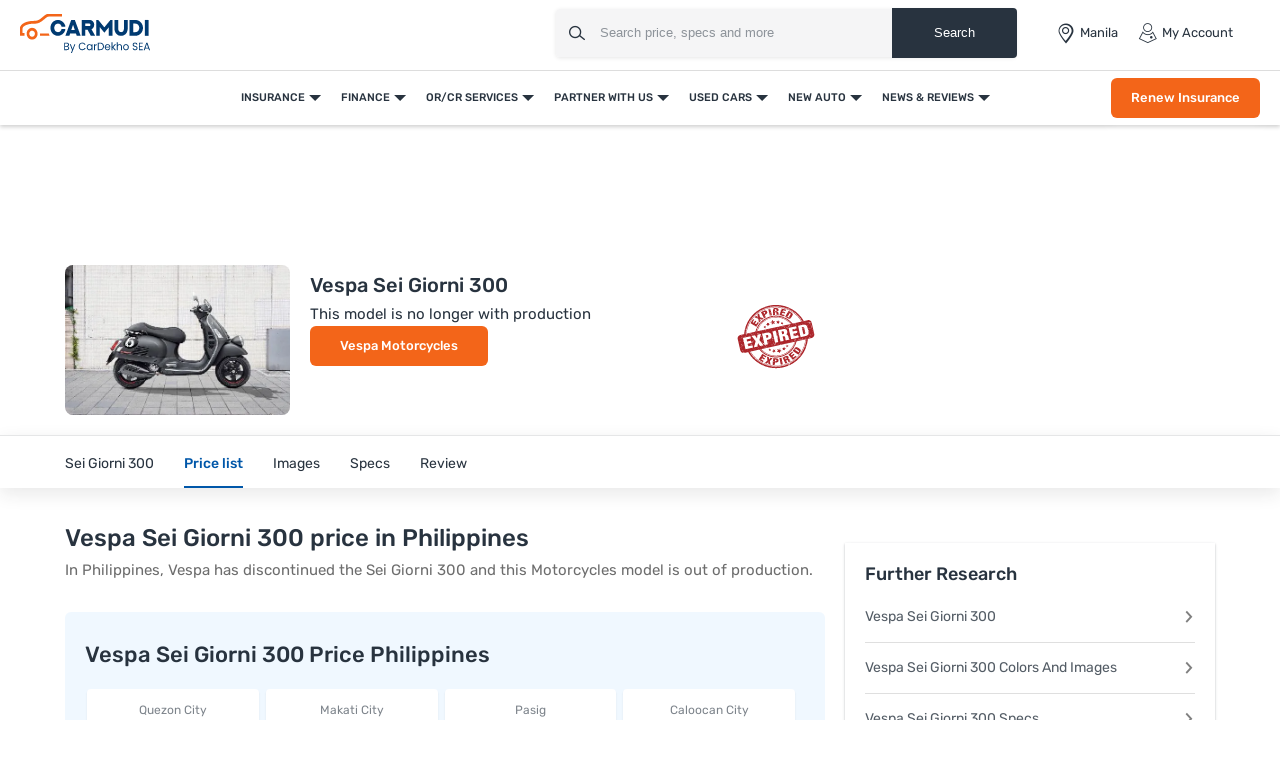

--- FILE ---
content_type: text/html; charset=UTF-8
request_url: https://www.carmudi.com.ph/new-motorcycles/vespa/sei-giorni-300/price/
body_size: 31137
content:



<!DOCTYPE html>
<html lang="en" xmlns="http://www.w3.org/1999/xhtml">
    <head>
        <meta charset="UTF-8"/>
        <meta name="viewport" data-hid="viewport" content="width=device-width, initial-scale=1, maximum-scale=1.0, user-scalable=0">
                    <link href="https://www.carmudi.com.ph/2024/images/carmudi/favicon.ico" type="image/x-icon"
                  rel="icon"/>
            <link href="https://www.carmudi.com.ph/2024/images/carmudi/favicon.ico" type="image/x-icon"
                  rel="shortcut icon"/>
            
            <meta name="csrf-param" content="_csrf">
<meta name="csrf-token" content="ZiEYy4bkQMD8wv5vEj2lTEXw4mW1EBq7F-g95JlJMOJQZCi6yZUqrouOmiYjYogABqG2VO0hUMNV0HLSrwdgug==">
            <title>Vespa Sei Giorni 300 2026 Price in Philippines, Promos, DP &amp; Monthly Installment - Carmudi Philippines</title>

            <link rel="preconnect" href="https://fonts.googleapis.com">
            <link rel="preconnect" href="https://fonts.gstatic.com" crossorigin>
            <link href="https://fonts.googleapis.com/css2?family=Rubik:wght@300;400;500;600;700&display=swap" rel="stylesheet">
            <link href="//www.googletagservices.com" rel="dns-prefetch"/>
            <link href="//ad.doubleclick.net" rel="dns-prefetch"/>
            <link href="//www.googleadservices.com" rel="dns-prefetch"/>
            <link href="//static.girnarsoft.com" rel="dns-prefetch"/>
           

            <meta name="og:url" content="https://www.carmudi.com.ph/new-motorcycles/vespa/sei-giorni-300/price/">
<meta name="author" content="Carmudi">
<meta name="og:site_name" content="Carmudi">
<meta name="description" content="Vespa Sei Giorni 300 2026 Price in Philippines starts at ₱442,000 . Check out January Promos, DP &amp; Monthly Installments of Vespa Sei Giorni 300 2026 at Carmudi Philippines.">
<meta name="og:description" content="Vespa Sei Giorni 300 2026 Price in Philippines starts at ₱442,000 . Check out January Promos, DP &amp; Monthly Installments of Vespa Sei Giorni 300 2026 at Carmudi Philippines.">
<meta name="twitter:description" content="Vespa Sei Giorni 300 2026 Price in Philippines starts at ₱442,000 . Check out January Promos, DP &amp; Monthly Installments of Vespa Sei Giorni 300 2026 at Carmudi Philippines.">
<meta name="title" content="Vespa Sei Giorni 300 2026 Price in Philippines, Promos, DP &amp; Monthly Installment - Carmudi Philippines">
<meta name="twitter:title" content="Vespa Sei Giorni 300 2026 Price in Philippines, Promos, DP &amp; Monthly Installment - Carmudi Philippines">
<meta name="og:title" content="Vespa Sei Giorni 300 2026 Price in Philippines, Promos, DP &amp; Monthly Installment - Carmudi Philippines">
<meta name="twitter:card" content="summary_large_image">
<meta name="twitter:site" content="@CarmudiPH">
<meta name="twitter:creator" content="@CarmudiPH">
<meta name="og:type" content="website">
<meta name="og:image" content="https://imgcdn.zigwheels.ph/medium/gallery/exterior/85/2826/vespa-sei-giorni-300-99106.jpg">
<meta name="twitter:image" content="https://imgcdn.zigwheels.ph/medium/gallery/exterior/85/2826/vespa-sei-giorni-300-99106.jpg">
<link href="https://www.carmudi.com.ph/new-motorcycles/vespa/sei-giorni-300/price/" rel="canonical">
<link href="https://www.carmudi.com.ph/new-motorcycles/vespa/sei-giorni-300/price/?amp=1" rel="amphtml">
<link href="https://www.carmudi.com.ph/site/manifest/?v=1" rel="manifest">
            <script type="application/ld+json">{"@context":"http://schema.org","@type":"SiteNavigationElement","name":"https://www.carmudi.com.ph","potentialAction":[{"@type":"action","name":"Insurance","url":"https://www.carmudi.com.ph/car-insurance/"},{"@type":"action","name":"Car Insurance","url":"https://www.carmudi.com.ph/car-insurance/"},{"@type":"action","name":"Truck Insurance","url":"https://www.carmudi.com.ph/trucks-insurance/"},{"@type":"action","name":"CTPL Insurance","url":"https://www.carmudi.com.ph/ctpl-insurance/"},{"@type":"action","name":"Motorcycle Insurance","url":"https://www.carmudi.com.ph/motorcycle-insurance/"},{"@type":"action","name":"Three Wheeler Insurance","url":"https://www.carmudi.com.ph/three-wheelers-insurance/"},{"@type":"action","name":"Finance","url":"https://www.carmudi.com.ph/refinance/"},{"@type":"action","name":"Used Car Finance","url":"https://www.carmudi.com.ph/used-car-finance/"},{"@type":"action","name":"Sangla OR/CR","url":"https://www.carmudi.com.ph/refinance/"},{"@type":"action","name":"Personal Loan","url":"https://www.carmudi.com.ph/personal-loan/"},{"@type":"action","name":"Finhomes","url":"https://www.carmudi.com.ph/finhomes/"},{"@type":"action","name":"OR/CR Services","url":"https://www.carmudi.com.ph/orcr-services/"},{"@type":"action","name":"OR/CR Renewal","url":"https://www.carmudi.com.ph/orcr-services/"},{"@type":"action","name":"Title Transfer","url":"https://www.carmudi.com.ph/orcr-services/"},{"@type":"action","name":"Partner With Us","url":"https://www.carmudi.com.ph/partner-with-us/"},{"@type":"action","name":"Partner Dealer","url":"https://www.carmudi.com.ph/partner-with-us/"},{"@type":"action","name":"Loan Consultant","url":"https://www.carmudi.com.ph/loan-agent/"},{"@type":"action","name":"Used Cars","url":"https://www.carmudi.com.ph/used-cars/"},{"@type":"action","name":"Buy Used Cars","url":"https://www.carmudi.com.ph/buy-used-cars/"},{"@type":"action","name":"Search Used Cars","url":"https://www.carmudi.com.ph/used-cars/"},{"@type":"action","name":"Sell Your Car","url":"https://www.carmudi.com.ph/sell-car/"},{"@type":"action","name":"Used Car Dealers","url":"https://www.carmudi.com.ph/used-cars-dealers/"},{"@type":"action","name":"New Auto","url":"https://www.carmudi.com.ph/new-cars/"},{"@type":"action","name":"Cars","url":"https://www.carmudi.com.ph/new-cars/"},{"@type":"action","name":"Search Cars","url":"https://www.carmudi.com.ph/cars/"},{"@type":"action","name":"Buy New Cars","url":"https://www.carmudi.com.ph/new-cars/"},{"@type":"action","name":"Latest Cars","url":"https://www.carmudi.com.ph/latest-cars/"},{"@type":"action","name":"Upcoming Cars","url":"https://www.carmudi.com.ph/upcoming-cars/"},{"@type":"action","name":"Motorcycles","url":"https://www.carmudi.com.ph/motorcycles/"},{"@type":"action","name":"Search Motorcycles","url":"https://www.carmudi.com.ph/motorcycles/"},{"@type":"action","name":"Buy New Motorcycles","url":"https://www.carmudi.com.ph/new-motorcycles/"},{"@type":"action","name":"Upcoming Motorcycles","url":"https://www.carmudi.com.ph/upcoming-motorcycles/"},{"@type":"action","name":"Three Wheelers","url":"https://www.carmudi.com.ph/three-wheelers/"},{"@type":"action","name":"Search Three Wheelers","url":"https://www.carmudi.com.ph/three-wheelers/"},{"@type":"action","name":"New Three Wheelers","url":"https://www.carmudi.com.ph/new-three-wheelers/"},{"@type":"action","name":"Commercial Vehicles","url":"https://www.carmudi.com.ph/trucks/"},{"@type":"action","name":"Search Commercial Vehicles","url":"https://www.carmudi.com.ph/trucks/"},{"@type":"action","name":"New Commercial Vehicles","url":"https://www.carmudi.com.ph/new-trucks/"},{"@type":"action","name":"News & Reviews","url":"https://www.carmudi.com.ph/journal/"},{"@type":"action","name":"Automotive News","url":"https://www.carmudi.com.ph/journal/"},{"@type":"action","name":"Car Advice","url":"https://www.carmudi.com.ph/advice/"},{"@type":"action","name":"Car Insurance","url":"https://www.carmudi.com.ph/insurance/"},{"@type":"action","name":"Car Finance","url":"https://www.carmudi.com.ph/financing/"},{"@type":"action","name":"Buyers Guide","url":"https://www.carmudi.com.ph/journal/tag/buyers-guide/"},{"@type":"action","name":"Write a Review","url":"https://www.carmudi.com.ph/write-a-review/"},{"@type":"action","name":"User Reviews","url":"https://www.carmudi.com.ph/user-reviews/"}]}</script><script defer>
    var gd = {};
    gd.config = {
        baseUrl: "/",
        site_url: "https://www.carmudi.com.ph/",
        apiUrl: "https://intlapi.carmudi.com.ph",
        countryCode: "ph",
        currencyCode: "₱",
        withSubCity: 0,
        financeUrl: "",
        businessUnit: "motorcycles",
        defaultBusinessUnit: "bikes",
        langCode: "en",
        isdCode: "+63",
        defaultCity: "manila",
        defaultDisplayCity: "Manila",
        facebookAppId: "431251003897804",
        googleAppId: "823676775068-9bd9dmne8h50qdnlssj4panlnnbjmu5o.apps.googleusercontent.com",
        isSearchActive: 1,
        source: 'web',
        enquiryForm: 'https://enquiry.carbay.com',
        ucEnquiryForm: 'https://ucrf.carbay.com',
        bu: 'motorcycles',
        rangeData: '[1,100000,250000,300000,400000,500000,1000000,2000000,3000000,4000000,5000000,8000000,10000000,20000000,25000000]',
        inventory: 'all',
        noImage: 'https://www.carmudi.com.ph/web/newdesign/images/carmudi-no-image-found.svg',
        listingType: 'I1D0',
        pageType: 'model',
        page: 'price'
    };
    gd.po = {
        'otp_countdown': "Resend OTP in {timeleft} sec",
        'featured': "Featured",
        'trustmark': "Trusted Seller !",
        'viewOffer': "View Promo",
        'price_coming_soon': "Price coming soon",
        'est_launched': " Estimated Launched",
        'est_price': "(Est. Price)",
        'variants': "Variants",
        'used_cars_available': "Used Cars Available",
        'clear_all': "Clear All",
        'no_cars_found': "Currently, We don't have any active inventory for {filterName}. Browse more <a href='{parentFilterUrl}'>{parentFilter}</a>.",
        'no_motor_found': "Currently, We don't have any active inventory for {filterName}. Browse more <a href='{parentFilterUrl}'>{parentFilter}</a>.",
        'no_truck_found': "Currently, We don't have any active inventory for {filterName}. Browse more <a href='{parentFilterUrl}'>{parentFilter}</a>.",
        'read_more': "Read More",
        'read_less': "Read Less",
        'load_more': "Load More",
        'loading_more': "…Loading More",
        'months': "Months",
        'otp_resent': "OTP Resent",
        'otp_resent_msg': "OTP has been sent",
        'trillion': "Trillion",
        'billion': "billion",
        'million': "million"
    }
</script>
<script defer>
    var siteUrls = {
        newCarUrl: "https://www.carmudi.com.ph/new-motorcycles/",
        usedCarUrl: "",
        usedCityPriceUrl: "",
        pricePageUrl: "https://www.carmudi.com.ph/new-motorcycles/brandSlug/modelSlug/price/",
        pinCodeAddress: "/ajax/get-pincodes/",
        brandCityDealer: "/ajax/get-brand-city-dealer/",
        leadPageUrl: "https://www.carmudi.com.ph/new-cars-lead/lead/"

    };
    var notificationPermission = '';
    if (typeof Notification != 'undefined') {
        notificationPermission = Notification.permission;
    }
    if ('localStorage' in window && window.sessionStorage !== null && sessionStorage.getItem('original_location') == null) {
        sessionStorage.setItem('original_location', 'https://www.carmudi.com.ph/new-motorcycles/vespa/sei-giorni-300/price/');
    }
    let originalLocation = sessionStorage.getItem('original_location');
    var dataLayer = [
        {
                'oem_name': 'Vespa',
                'model_name': 'Sei Giorni 300',
                'price_segment_new': 'under-500000,under-1-million,under-2-million,under-3-million,under-4-million,under-5-million,above-5-million',
            'page_type': 'ModelPage.PriceTab',
                    'vehicle_type': 'bikes',
                    'country_id': 'Philippines',
                    'Language': 'en',
                    'source': 'web',
                    'notification_status': notificationPermission,
            'city':'Philippines',
                    'original_location': originalLocation
        }
    ];
    gd.searchConfig = {
        controllerAction: "model_price",
        oemSlug: typeof dataLayer[0].oemSlug !== 'undefined' ? dataLayer[0].oemSlug : '',
        modelSlug: typeof dataLayer[0].modelSlug !== 'undefined' ? dataLayer[0].modelSlug : '',
    };</script>

</script>



<!--GA Tracking Script-->
<script defer>
    var myCb = function (fn) {
        if (typeof window.requestIdleCallback === 'function') {
            window.requestIdleCallback(function () {
                fn();
            });
            return;
        }
        fn();
    };
    myCb(function () {
        (function (w, d, s, l, i) {
            w[l] = w[l] || [];
            w[l].push({'gtm.start': new Date().getTime(), event: 'gtm.js'});
            var f = d.getElementsByTagName(s)[0],
                    j = d.createElement(s), dl = l != 'dataLayer' ? '&l=' + l : '';
            j.defer = true;
            j.src =
                    '//www.googletagmanager.com/gtm.js?id=' + i + dl;
            f.parentNode.insertBefore(j, f);
        })(window, document, 'script', 'dataLayer', 'GTM-N42J33LG');
    });</script>


<style>﻿.grid-2:after,.grid-3:after,.grid-4:after,.grid-5:after,.grid-6:after{visibility:hidden;display:block;font-size:0;content:" ";clear:both;height:0}html,body{font-size:100%;font-family:"Rubik",sans-serif;color:#28333f;font-size:15px;line-height:24px}p{margin:0px 0px 0px 0px}a{color:#0057a9}*{margin:0;padding:0;-webkit-touch-callout:none;-moz-touch-callout:none;-ms-touch-callout:none;touch-callout:none;-webkit-user-drag:none;-moz-user-drag:none;-ms-user-drag:none;user-drag:none;-webkit-text-size-adjust:none;-webkit-highlight:none;-webkit-tap-highlight-color:rgba(0,0,0,0);box-sizing:border-box}a,body,h1,h2,h3,h4,h5,h6,li,p,ul,span{margin:0;padding:0;list-style:none;text-decoration:none;outline:none}.clearfix:after{visibility:hidden;display:block;font-size:0;content:" ";clear:both;height:0}i{font-style:normal}.button,.button-cta,.card-link,.card-link2,body,button,input,select,textarea,a{outline:none}input,textarea{-webkit-user-select:auto;-khtml-user-select:auto;-moz-user-select:auto;-ms-user-select:auto;user-select:auto}button::-moz-focus-inner{border:0}input:-webkit-autofill{-webkit-box-shadow:0 0 0px 1000px #fff inset}input,select{appearance:none;-webkit-appearance:none;-moz-appearance:none}select::-ms-expand{display:none}select:-moz-focusring{color:rgba(0,0,0,0);text-shadow:0 0 0 #000}table{width:100%;border-collapse:collapse}fieldset{border:0}h1,h2,h3,h4,h5,h6{font-weight:normal}input::-webkit-outer-spin-button,input::-webkit-inner-spin-button{-webkit-appearance:none;margin:0}input[type=number]{-moz-appearance:textfield}::-webkit-scrollbar{width:4px;height:4px}::-webkit-scrollbar-button{width:0}::-webkit-scrollbar-track-piece{background:rgba(40,51,63,.1);width:0}::-webkit-scrollbar-thumb{background:rgba(40,51,63,.2);border-radius:3px}@media only screen and (max-width: 768px){::-webkit-scrollbar{width:0;height:0px}}.btn-offer{border-radius:6px;padding:0 40px;font-size:12px;font-weight:500;border:0;cursor:pointer;line-height:40px;text-align:center;color:#fff;background:#f36519;display:block;white-space:nowrap;box-shadow:0 8px 8px 0 hsla(0,0%,100%,.2)}.btn-offer:hover{box-shadow:0 8px 8px 0 rgba(243,101,25,.2)}@media(min-width: 767px){.btn-offer{font-size:13px}}.p-md-r{padding-right:20px}.block{display:block}.inline-block{display:inline-block}.float-left{float:left}.float-right{float:right}.p-rel{position:relative}.overlay{position:fixed;left:0;top:0;right:0;bottom:0;background:rgba(40,51,63,.3);overflow:hidden}.o-hidden{overflow:hidden}.v-middle{vertical-align:middle}.ic-whatsapp{height:16px;width:16px;background:url("/web/newdesign/images/whatsapp.svg") no-repeat;background-size:100%;display:inline-block;vertical-align:middle}.error{color:red;display:block;margin-top:4px}input.error{margin:0}.valid{color:green;display:block;margin-top:4px}.hidden{opacity:0;height:0;pointer-events:none;overflow:hidden;margin-bottom:0}.bg-grey{background:#f8f8f9}.bg-white{background:#fff}.card-curved{background:#fff;border-radius:24px 24px 0 0;-moz-border-radius:24px 24px 0 0;-webkit-border-radius:24px 24px 0 0;-ms-border-radius:24px 24px 0 0}.border-bottom{border-bottom:1px solid #ddd}.border-top{border-top:1px solid #ddd}.hint-highlight{font-size:10px;font-weight:500;color:#30b38a;background:rgba(48,179,138,.1);padding:2px 12px;border-radius:8px;-webkit-border-radius:8px;-moz-border-radius:8px;-ms-border-radius:8px;display:inline-block}.fixed-bottom{position:fixed;left:0;right:0;bottom:0;z-index:9}.hide{display:none}.pointer{cursor:pointer}.truncate{text-overflow:ellipsis;overflow:hidden;white-space:nowrap}.sticky-top{position:sticky;left:0;right:0;top:0;z-index:9}.icon-star-filled:before{color:#f79712}.fixed-container{padding-top:56.25%;position:relative;background:#f0f1f3;overflow:hidden;background:#f4f6f9}.fixed-container img{width:100%;display:block;margin:0 auto;top:50%;left:0;position:absolute;transform:translateY(-50%)}.image-object-fit{height:140px;overflow:hidden}.image-object-fit img{object-fit:cover;height:inherit;background:#f4f6f9}.list-inline li{display:inline-block}.list-bullet{list-style:none}.list-bullet li:before{content:"•";color:#0057a9;font-weight:700;display:inline-block;font-size:20px;line-height:13px;vertical-align:middle}.translateY-50{position:absolute;top:50%;transform:translateY(-50%)}.footer-margin{margin-bottom:64px}.ad-slot{text-align:center;display:inline-block;width:100%}.ad-slot-2{text-align:center}.linkOpt::before{content:attr(data-before);margin-right:3px}.body__overview{overflow-y:hidden}.w-100{width:100%}.h-100{height:100%}body.gsc_modal_noscroll{overflow:hidden}body.overFlow{overflow:hidden}.view__more__link{font-size:11px;color:#0057a9;text-transform:uppercase;font-weight:500;cursor:pointer}.view__more__link i:before{color:#0057a9}.view__more__link[data-before]:before{content:attr(data-before);margin-right:1px}.view__more__link[data-after]:after{content:attr(data-after);margin-right:1px}.tooltip__show{position:relative;cursor:pointer}.tooltip__show .tooltip{padding:10px;top:calc(100% + 10px);left:0;min-width:75px;width:300px;max-width:300px;background-color:#000;color:#fff !important;height:auto;border-radius:5px;position:absolute;word-wrap:break-word;-webkit-transition:all .3s;transition:all .3s;font-size:14px !important;line-height:1.5 !important;z-index:97;opacity:0;visibility:hidden}.tooltip__show .tooltip:after{bottom:100%;left:10px;content:" ";height:0;width:0;position:absolute;pointer-events:none;border:10px solid rgba(0,0,0,0);border-bottom-color:#000;margin-left:0}.tooltip__show:hover .tooltip{opacity:1;visibility:visible}.view__seller__link{color:#f36519;font-size:12px;font-weight:500;text-transform:uppercase;cursor:pointer}.view__seller__link:hover{color:#0057a9}.btn-used-car{border-radius:6px;padding:0 10px;font-size:13px;font-weight:500;line-height:40px;text-align:center;color:#fff;background:#0057a9;display:block;box-shadow:0 8px 8px 0 hsla(0,0%,100%,.2)}.btn-used-car:hover{box-shadow:0 8px 8px 0 rgba(0,87,169,.2)}.btn-promo{border-radius:6px;padding:0 26px;font-size:12px;line-height:36px;font-weight:500;text-align:center;color:#f36519;background:rgba(0,0,0,0);text-transform:uppercase;border:1px solid #f36519;display:inline-block;cursor:pointer}.btn-promo:hover{background:#f36519;color:#fff}.uc__full__width__slider{width:100%}.mb-30{margin-bottom:30px}.inline_b{display:inline-block}.px-20{padding-left:20px;padding-right:20px}.uc__full__width__slider .slider__item{width:25%;flex:0 0 25%;margin:0px 1% 0px 0px}.uc__full__width__slider.ComparisonCardSlider .slider__item{width:33.3333%;flex:0 0 33.3333%;margin:0px 1% 0px 0px}.page__content__sec .col-md-12.col-lg-8 .uc__full__width__slider .slider__item{flex:0 0 33.3333%;margin:0px 1% 0px 0px;width:33.3333%}.lead__webform{position:fixed;top:0;left:0;width:100%;height:100%;z-index:9999}.lead__popup__inner{height:100%}.lead__popup__inner iframe{width:100%;height:100%;border:0}.amp-carousel-button{z-index:7}.full_width_img{max-width:100%}button[disabled]{background:#ddd;box-shadow:none !important;cursor:not-allowed !important}.shadow-dark{box-shadow:0 2px 20px 0 rgba(40,51,63,.12);-webkit-box-shadow:0 2px 20px 0 rgba(40,51,63,.12);-moz-box-shadow:0 2px 20px 0 rgba(40,51,63,.12);-ms-box-shadow:0 2px 20px 0 rgba(40,51,63,.12);position:relative}.shadow-light{box-shadow:0 1px 4px 0 rgba(40,51,63,.16);-webkit-box-shadow:0 1px 4px 0 rgba(40,51,63,.16);-moz-box-shadow:0 1px 4px 0 rgba(40,51,63,.16);-ms-box-shadow:0 1px 4px 0 rgba(40,51,63,.16);position:relative}.bg-gr-media{background:linear-gradient(90deg, #DCEEFF 1.39%, rgba(235, 222, 255, 0.5) 98.33%)}.text-promotion{color:#f36519}h1{font-size:20px;line-height:30px;font-weight:500;color:#28333f;margin-bottom:5px}h2,.heading-h2{font-size:18px;line-height:1.67;font-weight:500;color:#28333f;margin-bottom:15px}.heading-h3{font-size:16px;line-height:22px;color:#28333f}.card-shadow h2{font-size:18px;line-height:24px}.f-40{font-size:40px;line-height:1.1}.f-22{font-size:22px;line-height:1.2}.f-16{font-size:16px}.f-15{font-size:15px}.f-14{font-size:14px}.f-13{font-size:13px;line-height:18px}.f-12{font-size:12px}.f-11{font-size:11px;line-height:16px}.f-10{font-size:10px}.f-regular{font-weight:400}.f-medium{font-weight:500}.f-bold{font-weight:700}.t-accent{color:#0057a9}.t-highlight{color:#30b38a}.t-hint{color:rgba(40,51,63,.5)}.t-text{color:rgba(40,51,63,.7)}.t-light{color:#484848}.t-heading{color:#28333f}.t-center{text-align:center}.t-underline{text-decoration:underline}.info{font-size:12px;margin-top:8px;color:#484848}.bg-light{background:#f1f6fa}.d-block{display:block}.t-promotional{color:#f36519}.btn-link{font-weight:500}.shadow-light{box-shadow:0 1px 4px 0 rgba(40,51,63,.16);-webkit-box-shadow:0 1px 4px 0 rgba(40,51,63,.16);-moz-box-shadow:0 1px 4px 0 rgba(40,51,63,.16);-ms-box-shadow:0 1px 4px 0 rgba(40,51,63,.16);position:relative}@font-face{font-family:"icomoon";src:url("/web/newdesign/fonts/icomoon.eot?9z9h7t");src:url("/web/newdesign/fonts/icomoon.eot?9z9h7t#iefix") format("embedded-opentype"),url("/web/newdesign/fonts/icomoon.ttf?9z9h7t") format("truetype"),url("/web/newdesign/fonts/icomoon.woff?9z9h7t") format("woff"),url("/web/newdesign/fonts/icomoon.svg?9z9h7t#icomoon") format("svg");font-weight:normal;font-style:normal;font-display:block}[class^=icon-],[class*=" icon-"]{font-family:"icomoon";speak:never;font-style:normal;font-weight:normal;font-variant:normal;text-transform:none;line-height:1;-webkit-font-smoothing:antialiased;-moz-osx-font-smoothing:grayscale}.icon-Compare-trucks:before{content:""}.icon-Compare-three-wheelers:before{content:""}.icon-Compare-motorcycles:before{content:""}.icon-Compare-cars:before{content:""}.icon-information:before{content:""}.icon-spec:before{content:"";color:#0384f2}.icon-comment:before{content:""}.icon-youtube1:before{content:""}.icon-twitter-6:before{content:""}.icon-instagram:before{content:""}.icon-facebook:before{content:""}.icon-Smilar:before{content:""}.icon-dislike:before{content:"";color:#fff}.icon-feature:before{content:""}.icon-fuel1:before{content:""}.icon-inverted-comma:before{content:"";color:#717d8a}.icon-like:before{content:"";color:#fff}.icon-transmission:before{content:""}.icon-gallery-compare:before{content:""}.icon-gallery-share:before{content:""}.icon-gallery-variants:before{content:""}.icon-Youtube .path1:before{content:"";color:red}.icon-Youtube .path2:before{content:"";margin-left:-1.4169921875em;color:#fff}.icon-Detect-Location:before{content:"";color:#6d7278}.icon-Bike:before{content:"";color:#0384f2}.icon-Compare:before{content:"";color:#0384f2}.icon-more1:before{content:"";color:#fff}.icon-New-car:before{content:"";color:#fff}.icon-News:before{content:"";color:#0384f2}.icon-Truck:before{content:"";color:#0384f2}.icon-Used-car:before{content:"";color:#0384f2}.icon-Filter-svg:before{content:""}.icon-sorting:before{content:""}.icon-price:before{content:""}.icon-brand:before{content:""}.icon-fuel:before{content:""}.icon-sort:before{content:""}.icon-Image:before{content:""}.icon-Specs:before{content:""}.icon-Video:before{content:""}.icon-insurance-icon:before{content:"";color:#0057a9}.icon-refinance-1:before{content:"";color:#2356a3}.icon-close:before{content:""}.icon-review:before{content:""}.icon-gallery:before{content:""}.icon-login:before{content:""}.icon-heart-filled:before{content:""}.icon-heart-blank:before{content:""}.icon-search:before{content:""}.icon-hambuger:before{content:""}.icon-more:before{content:""}.icon-location:before{content:""}.icon-arrow:before{content:""}.icon-star:before{content:""}.icon-star-half .path1:before{content:"";color:#9d9d9d}.icon-star-half .path2:before{content:"";margin-left:-1em;color:#f5a822}.icon-angle-right:before{content:"";color:rgba(0,0,0,.5)}.icon-star-empty:before{content:"";color:#9d9d9d}.icon-star-filled:before{content:"";color:#f5a822}.icon-share:before{content:""}.icon-search1:before{content:""}.icon-angle-bold-right:before{content:"";color:rgba(0,0,0,.5)}.icon-arrowdown:before{content:""}.icon-arrowup:before{content:""}.icon-tick:before{content:""}.icon-plus1:before{content:""}.icon-minus1:before{content:"";color:rgba(0,0,0,.5)}.icon-whatsapp:before{content:""}.icon-language:before{content:""}.icon-edit:before{content:""}.icon-twitter:before{content:""}.icon-back:before{content:""}.icon-undo2:before{content:""}.icon-youtube:before{content:""}.icon-play3:before{content:""}.icon-move-up:before{content:""}.icon-move-down:before{content:""}.icon-phone:before{content:""}.icon-pinterest:before{content:""}.icon-linkedin2:before{content:""}@font-face{font-family:Rubik;src:url(/web/newdesign/fonts/Rubik-Regular.ttf) format("truetype"),url(/web/newdesign/fonts/Rubik-Regular.ttf) format("truetype");font-weight:400;font-style:normal;font-display:swap}@font-face{font-family:Rubik;src:url(/web/newdesign/fonts/Rubik-Medium.ttf) format("truetype"),url(/web/newdesign/fonts/Rubik-Medium.ttf) format("truetype");font-weight:500;font-style:normal;font-display:swap}@font-face{font-family:Rubik-bold;src:url(/web/newdesign/fonts/Rubik-Bold.ttf) format("truetype"),url(/web/newdesign/fonts/Rubik-Bold.ttf) format("truetype");font-weight:700;font-style:normal;font-display:swap}.grid-2>*{width:50%;float:left}.grid-3>*{width:33.3333333333%;float:left}.grid-4>*{width:25%;float:left}.grid-5>*{width:20%;float:left}.grid-6>*{width:16.6666666667%;float:left}@media(min-width: 768px){body{background:#fff}.blog-container{width:1160px;margin:0 auto}}.d-flex{display:-ms-flexbox !important;display:flex !important}.justify-content-start{-ms-flex-pack:start !important;justify-content:flex-start !important}.justify-content-end{-ms-flex-pack:end !important;justify-content:flex-end !important}.justify-content-center{-ms-flex-pack:center !important;justify-content:center !important}.justify-content-between{-ms-flex-pack:justify !important;justify-content:space-between !important}.justify-content-around{-ms-flex-pack:distribute !important;justify-content:space-around !important}.align-items-start{-ms-flex-align:start !important;align-items:flex-start !important}.align-items-end{-ms-flex-align:end !important;align-items:flex-end !important}.align-items-center{-ms-flex-align:center !important;align-items:center !important}.align-items-baseline{-ms-flex-align:baseline !important;align-items:baseline !important}.align-items-stretch{-ms-flex-align:stretch !important;align-items:stretch !important}.mb-0{margin-bottom:0 !important}.mb-15{margin-bottom:15px}.mb-20{margin-bottom:20px}.mb-10{margin-bottom:10px}.mt-30{margin-top:30px}.relative{position:relative}.container{width:100%;padding-right:20px;padding-left:20px;margin-right:auto;margin-left:auto}.d-container{width:100%;padding-right:20px;padding-left:20px;margin-right:auto;margin-left:auto}@media(min-width: 768px){.d-container,.container{max-width:720px}.col-md-12{-ms-flex:0 0 100%;flex:0 0 100%;max-width:100%}}@media(min-width: 992px){.d-container,.container{max-width:960px}.container{padding-right:10px;padding-left:10px}}@media(min-width: 1026px){.col-lg-2{-ms-flex:0 0 16.666667%;flex:0 0 16.666667%;max-width:16.666667%}.col-lg-3{-ms-flex:0 0 25%;flex:0 0 25%;max-width:25%}.col-lg-9{-ms-flex:0 0 75%;flex:0 0 75%;max-width:75%}.col-lg-10{-ms-flex:0 0 83.333%;flex:0 0 83.333%;max-width:83.333%}.col-lg-5{-ms-flex:0 0 41.666667%;flex:0 0 41.666667%;max-width:41.666667%}.col-lg-6{-ms-flex:0 0 50%;flex:0 0 50%;max-width:50%}.col-lg-7{-ms-flex:0 0 58.333333%;flex:0 0 58.333333%;max-width:58.333333%}.col-lg-4{-ms-flex:0 0 33.333333%;flex:0 0 33.333333%;max-width:33.333333%}.col-lg-8{-ms-flex:0 0 66.666667%;flex:0 0 66.666667%;max-width:66.666667%}}@media(min-width: 1200px){.d-container,.container{max-width:1170px}}@media(min-width: 1280px){.d-container{max-width:1260px}}.d-row,.row{display:-ms-flexbox;display:flex;-ms-flex-wrap:wrap;flex-wrap:wrap;margin-right:-10px;margin-left:-10px}.col,.col-1,.col-10,.col-11,.col-12,.col-2,.col-3,.col-4,.col-5,.col-6,.col-7,.col-8,.col-9,.col-auto,.col-lg,.col-lg-1,.col-lg-10,.col-lg-11,.col-lg-12,.col-lg-2,.col-lg-3,.col-lg-4,.col-lg-5,.col-lg-6,.col-lg-7,.col-lg-8,.col-lg-9,.col-lg-auto,.col-md,.col-md-1,.col-md-10,.col-md-11,.col-md-12,.col-md-2,.col-md-3,.col-md-4,.col-md-5,.col-md-6,.col-md-7,.col-md-8,.col-md-9,.col-md-auto,.col-sm,.col-sm-1,.col-sm-10,.col-sm-11,.col-sm-12,.col-sm-2,.col-sm-3,.col-sm-4,.col-sm-5,.col-sm-6,.col-sm-7,.col-sm-8,.col-sm-9,.col-sm-auto,.col-xl,.col-xl-1,.col-xl-10,.col-xl-11,.col-xl-12,.col-xl-2,.col-xl-3,.col-xl-4,.col-xl-5,.col-xl-6,.col-xl-7,.col-xl-8,.col-xl-9,.col-xl-auto{position:unset;width:100%;min-height:1px;padding-right:10px;padding-left:10px}header.main-header{padding:0;background-color:#fff;border-bottom:1px solid #ddd;position:relative;z-index:7}header .header__logo a{display:block}header .header__logo a img{display:block}header .header__right{justify-content:space-between;display:flex;align-items:center;padding:7px}header .header__right .header_right__links{display:flex}header .header__right .header_right__links>li{margin-right:20px;display:flex;align-items:center;position:relative;padding:16px 0;text-transform:capitalize}header .header__right .header_right__links>li>i{margin-right:4px;font-size:20px;line-height:20px}header .header__right .header_right__links>li>a{font-size:13px;line-height:20px;color:#28333f;display:flex;align-items:center;position:relative}header .header__right .header_right__links>li>a>i{margin-right:4px;font-size:20px;line-height:20px}header .header__right .header_right__links>li>a#header-city-popup:after{width:0;height:0;border-left:6px solid rgba(0,0,0,0);border-right:6px solid rgba(0,0,0,0);border-top:6px solid rgba(40,51,63,.7);content:"";margin-left:4px}header .header__right .header_right__links>li ul{left:inherit;right:0;width:150px;position:absolute;display:none;background:#fff;top:100%;z-index:1;border:1px solid rgba(36,39,44,.15);box-shadow:0 2px 3px rgba(0,0,0,.1);white-space:inherit;padding-right:0px;border-radius:0 0 4px 4px}header .header__right .header_right__links>li ul li{margin:0px !important;border-bottom:1px solid #e3e5e5}header .header__right .header_right__links>li ul li i{display:none}header .header__right .header_right__links>li ul li a{width:100%;display:block;font-weight:400;line-height:30px;padding:10px 20px;font-size:13px;text-transform:none;color:#28333f}header .header__right .header_right__links>li ul li a:hover{background:#e3e5e5;color:#000}header .header__right .header_right__links>li ul li a.active{color:#0057a9 !important}header .header__right .header_right__links>li:hover ul{display:block}header .header__right .header_right__links>li:last-child{margin-right:0}@media(min-width: 1100px){header .container{max-width:100%;padding:0 20px}}.searchbox{margin-right:40px;display:inline-block;vertical-align:middle;width:460px;height:48px;position:relative;box-shadow:0 1px 4px 0 rgba(0,0,0,.1);border-radius:4px;-webkit-border-radius:4px;-moz-border-radius:4px;-ms-border-radius:4px;box-sizing:border-box}.searchbox .searchbtn{color:#fff;width:125px;line-height:50px;border:0;background-color:#28333f;position:absolute;top:-1px;right:-1px;border-radius:0 4px 4px 0;-webkit-border-radius:0 4px 4px 0;-moz-border-radius:0 4px 4px 0;-ms-border-radius:0 4px 4px 0;transition:all .4s ease-in-out;-webkit-transition:all .4s ease-in-out;-moz-transition:all .4s ease-in-out}.searchbox input{width:100%;height:48px;line-height:48px;background:#f5f5f6;box-sizing:border-box;padding:0 140px 0 44px;border:0;position:relative;border-radius:4px;-webkit-border-radius:4px;-moz-border-radius:4px;-ms-border-radius:4px}.searchbox .icon-search{position:absolute;left:13px;font-size:16px;top:50%;transform:translateY(-50%);z-index:1}.citymodal{width:100%;height:100vh;background:rgba(0,0,0,.7);position:fixed;top:0;left:0;z-index:9999;display:none}.citymodal.active{display:block !important}.citymodal .close__city{width:40px;height:40px;display:block;font-size:16px;line-height:40px;text-align:center;position:absolute;top:15px;right:10px;color:#28333f;opacity:.8;cursor:pointer}.citymodal .close__city:hover{opacity:1}.citymodal .citymodal-inner{width:100%;padding:40px 0 60px;background:#f8f8f8}.citymodal .citymodal-inner h2{font-weight:400;text-align:center;margin-bottom:15px}.citymodal .citymodal-inner p{text-align:center;opacity:.7;font-size:13px;line-height:16px;margin:30px 0}.citymodal .variants__module{width:100%;border-radius:16px;box-shadow:0 8px 16px 0 rgba(36,39,44,.1),0 -4px 8px 0 rgba(36,39,44,.1);background-color:#fff;padding:20px 10px;z-index:2;height:auto}.citymodal .variants__module h2{margin-bottom:20px;font-weight:500;text-align:left !important}.citymodal .variants__module p.small-text{opacity:.7;font-size:12px;margin:12px 0 12px;text-align:left !important}.citymodal .variants__module .search__city{max-width:100%}.citymodal .variants__module .main__city__list{-ms-flex-pack:flex-start !important;justify-content:flex-start !important;height:auto}.citymodal .variants__module .main__city__list li{width:auto;margin:0 10px 10px 0;padding:0}.citymodal .variants__module .main__city__list li a{padding:10px;color:#28333f;line-height:18px;border-radius:4px;text-align:center;box-shadow:0 1px 3px 0 rgba(0,0,0,.2)}.citymodal .variants__module .main__city__list li a:hover{color:#fff;background-color:#0057a9}.search__city{max-width:500px;width:100%;display:block;margin:0 auto}.search__city .search__city__icon{position:absolute;top:12px;left:12px}.search__city .dropdown{box-shadow:0 8px 16px 0 rgba(71,77,96,.1);background-color:#fff;padding:0;margin-top:0;z-index:1;position:absolute;width:100%;max-height:190px;overflow-y:auto;z-index:3}.search__city .dropdown li{padding:10px 20px;border-bottom:1px solid rgba(113,125,138,.1);font-size:14px;cursor:pointer}.search__city .dropdown li a{color:#28333f}.main__city__list{flex-wrap:wrap}.main__city__list li{padding:4px;width:140px}.main__city__list li a{display:block;font-size:13px;padding:10px 2px;line-height:26px;background:#fff;color:#28333f;border-radius:4px;text-align:center;box-shadow:0 1px 3px 0 rgba(0,0,0,.2)}.main__city__list li a:hover{color:#fff;background:#0057a9}.search__city .form-group input.form-control{box-shadow:0 2px 2px 0 rgba(36,39,44,.1);border:solid 1px rgba(36,39,44,.15);background-color:#fff;padding-left:36px}.autocomplete-suggestions{max-height:242px;overflow-y:scroll;background:#fff;border:1px solid #ddd;border-radius:4px;-webkit-border-radius:4px;-moz-border-radius:4px;-ms-border-radius:4px;box-shadow:0 4px 12px 0 rgba(0,0,0,.2);-webkit-box-shadow:0 4px 12px 0 rgba(0,0,0,.2);-moz-box-shadow:0 4px 12px 0 rgba(0,0,0,.2);-ms-box-shadow:0 4px 12px 0 rgba(0,0,0,.2);position:absolute;left:0;top:48px;width:100%;z-index:9999;display:none}.autocomplete-suggestions>*{padding:10px 15px;overflow:hidden;text-overflow:ellipsis;white-space:nowrap;height:48px;line-height:26px;box-sizing:border-box;-webkit-box-sizing:border-box;-moz-box-sizing:border-box;border-top:1px solid #ddd;text-align:left;font-size:14px;border-left:4px solid rgba(0,0,0,0);transition:all .2s;cursor:pointer}.autocomplete-suggestions>*:first-child{border-top:0}.autocomplete-suggestions>*.selected{background:#f8f8f8;border-left:4px solid #0057a9}.autocomplete-suggestions>* i{margin-right:16px;vertical-align:middle}.autocomplete-suggestions>* i::before{color:#484848;font-size:18px}.suggestion-box{max-height:242px;overflow-y:auto;background:#fff;border:1px solid #ddd;border-radius:4px;-webkit-border-radius:4px;-moz-border-radius:4px;-ms-border-radius:4px;box-shadow:0 4px 12px 0 rgba(0,0,0,.2);-webkit-box-shadow:0 4px 12px 0 rgba(0,0,0,.2);-moz-box-shadow:0 4px 12px 0 rgba(0,0,0,.2);-ms-box-shadow:0 4px 12px 0 rgba(0,0,0,.2);position:absolute;left:0;top:100%;width:100%;z-index:1}.suggestion-box>li{padding:10px 15px;overflow:hidden;text-overflow:ellipsis;white-space:nowrap;height:48px;line-height:26px;box-sizing:border-box;-webkit-box-sizing:border-box;-moz-box-sizing:border-box;border-top:1px solid #ddd;text-align:left;font-size:14px;cursor:pointer}.suggestion-box>li:hover{background-color:#f8f8f8}.web__nav{background-color:#fff;position:sticky;top:0;box-shadow:0 2px 4px rgba(0,0,0,.19);z-index:6}.web__nav .sticky__logo{max-height:22px}.web__nav .sticky__logo img{display:block;height:22px}.web__nav .main__nav>li{position:relative;margin:0 10px}.web__nav .main__nav>li>a{font-size:11px;line-height:54px;font-weight:500;text-transform:uppercase;color:#28333f;position:relative;display:flex;align-items:center;cursor:pointer}.web__nav .main__nav>li>a:after{width:0;height:0;border-left:6px solid rgba(0,0,0,0);border-right:6px solid rgba(0,0,0,0);border-top:6px solid #28333f;content:"";margin-left:4px}.web__nav .main__nav>li .submenu{min-width:300px;position:absolute;top:100%;left:0;border:1px solid rgba(36,39,44,.15);border-radius:0 0 4px 4px;display:none;background-color:#fff}.web__nav .main__nav>li .submenu li{border-bottom:1px solid #e3e5e5;position:relative}.web__nav .main__nav>li .submenu li a{font-size:13px;line-height:50px;padding:0 20px;display:block;color:#28333f}.web__nav .main__nav>li .submenu li a:hover{background-color:#e3e5e5}.web__nav .main__nav>li .submenu li:last-child{border-bottom:0}.web__nav .main__nav>li .submenu li ul{position:absolute;left:100%;top:0;min-width:300px;background-color:#fff;display:none;border:1px solid rgba(36,39,44,.15);box-shadow:0 2px 3px rgba(0,0,0,.1)}.web__nav .main__nav>li .submenu li ul li a{line-height:40px}.web__nav .main__nav>li .submenu li:hover ul{display:block}.web__nav .main__nav>li:hover .submenu{display:block}.web__nav .main__nav>li:last-child .submenu{left:inherit;right:0}@media(min-width: 1100px){.web__nav .container{max-width:1460px;padding:0 20px}}.web__nav.gssticky{position:fixed;width:100%}.web__nav.sticky .stickylogo,.web__nav.sticky .sticky__logo,.web__nav.gssticky .stickylogo,.web__nav.gssticky .sticky__logo{transform:translateY(0)}.stickylogo,.sticky__logo{position:relative;transform:translateY(-100px);transition:all .4s ease-in-out;-webkit-transition:all .4s ease-in-out;opacity:1}.btn-offer.btn-sell-car{padding:0 20px}footer{margin-top:25px;padding:40px 0;border-top:1px solid rgba(36,39,44,.1);display:block}footer .row .footer__cols{width:16%}footer .row .footer__cols .footer_logo img{max-width:150px}footer .row .footer__cols span.title{font-size:12px;font-weight:500;color:#28333f;margin:0 0 12px;text-transform:uppercase;display:block}footer .row .footer__cols ul li a{margin:0 0 10px;display:inline-block}footer .row .footer__cols ul li a:hover{color:#0057a9}footer .row .footer__cols .sister-sites{display:flex;flex-wrap:wrap}footer .row .footer__cols .sister-sites li{width:33.33%;margin-bottom:8px}footer .row .footer__cols .sister-sites li a{position:relative;display:flex;align-items:center;margin:0}footer .row .footer__cols .sister-sites li a img{height:11px;width:20px;margin-right:10px;border:1px solid #ddd;display:block}footer .row .footer__cols .sister-sites li a:after{color:#999;display:inline-block;margin:0 5px;content:"|"}footer .row .footer__cols .sister-sites li a:last-child:after{display:none;content:""}footer .row .footer__cols:last-child{width:36%;margin-left:0px}.copyright__sec{padding:16px 0;border-top:1px solid rgba(36,39,44,.1)}.copyright__sec p{margin:0}.copyright__sec ul.social-media-icon-web li{margin-left:15px}.copyright__sec ul.social-media-icon-web li a{font-size:22px;color:rgba(40,51,63,.5);display:inline-block}.copyright__sec ul.social-media-icon-web li a.icn-twitter{font-size:18px}.copyright__sec ul.social-media-icon-web li a:hover{color:#0057a9}.copyright__sec ul.social-media-icon-web li a:hover img{filter:grayscale(0%)}.copyright__sec ul.social-media-icon-web li a img{filter:grayscale(100%)}.cardekho-sea img{margin-left:40px}.copyright__sec img{max-height:31px}.gsst_scroll-btn{position:fixed;bottom:75px;right:40px;width:54px;height:54px;z-index:11;cursor:pointer;display:none;border-radius:50%;background:#0057a9;box-shadow:0 1px 5px rgba(0,87,169,.46);text-align:center;z-index:105}.gsst_scroll-btn img{max-width:100%;position:absolute;top:0;-ms-transform:rotate(180deg);-webkit-transform:rotate(180deg);-moz-transform:rotate(180deg);transform:rotate(180deg)}.gsst_scroll-btn .icon-up-arrow{font-size:18px;line-height:52px;color:#fff}.gsst_scroll-btn:hover{box-shadow:0 3px 6px 0 rgba(0,87,169,.54)}.footer_logo{max-width:150px}.breadcrumb{line-height:10px;padding:8px 0 25px;display:flex}.breadcrumb li{display:inline-block;padding-right:8px;position:relative;text-transform:capitalize;font-size:9px;vertical-align:middle;margin-right:1px;white-space:nowrap}.breadcrumb li a{color:#0057a9}.breadcrumb li::after{position:absolute;right:2px;top:50%;content:"›";display:block;height:10px;margin-top:-5px}.breadcrumb li:last-child{color:#28333f;text-overflow:ellipsis;overflow:hidden;white-space:nowrap}.breadcrumb li:last-child::after{content:""}.gallery__bookmark{margin-left:auto;margin-right:auto}.gallery__bookmark li{margin:0 15px;position:relative}.gallery__bookmark li a,.gallery__bookmark li .bookmark_anchor,.gallery__bookmark li>*{font-size:10px;line-height:15px;color:#28333f;text-align:center;display:block;cursor:pointer}.gallery__bookmark li a i,.gallery__bookmark li .bookmark_anchor i,.gallery__bookmark li>* i{font-size:16px}.gallery__bookmark li a i:before,.gallery__bookmark li .bookmark_anchor i:before,.gallery__bookmark li>* i:before{color:#28333f}.gallery__bookmark li a i.icon-heart-filled,.gallery__bookmark li .bookmark_anchor i.icon-heart-filled,.gallery__bookmark li>* i.icon-heart-filled{color:#f36519}.gallery__bookmark li a i.icon-Compare-motorcycles,.gallery__bookmark li .bookmark_anchor i.icon-Compare-motorcycles,.gallery__bookmark li>* i.icon-Compare-motorcycles{font-size:20px;line-height:14px}.gallery__bookmark li a span,.gallery__bookmark li .bookmark_anchor span,.gallery__bookmark li>* span{display:block;margin-top:4px}@media(min-width: 991px){.gallery__bookmark li a:hover,.gallery__bookmark li .bookmark_anchor:hover,.gallery__bookmark li>*:hover{color:#0057a9}.gallery__bookmark li a:hover i:before,.gallery__bookmark li .bookmark_anchor:hover i:before,.gallery__bookmark li>*:hover i:before{color:#0057a9}}.gallery__bookmark .outSideClickClose.closeauto{display:none}.gallery__bookmark .social-share{background:#fff;border-radius:6px;padding:14px 5px 11px 5px;position:absolute;z-index:1;display:flex;right:-20px;box-shadow:0 2px 8px rgba(0,0,0,.33)}.gallery__bookmark .social-share.hide{display:none}.gallery__bookmark .social-share li{margin:0px 15px}.gallery__bookmark .social-share li img.m-xs-t{margin-top:4px;margin-bottom:2px}.gallery__card__sec{padding:20px 0}.gallery__card__sec .ModelTopCards{margin-bottom:0}.gallery__card__sec .ModelTopCards .new__car__thumb__slide{width:100%;max-width:225px;height:150px;overflow:hidden;position:relative;border-radius:8px}.gallery__card__sec .ModelTopCards .new__car__thumb__slide img{height:100%;width:auto;display:block;margin:0 auto;top:50%;position:relative;transition:all .5s;transform:scale(1) translateY(-50%)}.gallery__card__sec .ModelTopCards .new__car__details{width:100%;padding:8px 20px 0;position:relative}.gallery__card__sec .ModelTopCards .new__car__details .new__car__title{margin-bottom:5px;color:#28333f;font-size:20px;font-weight:500}.gallery__card__sec .ModelTopCards .new__car__details .new__car__title span{font-weight:500}.gallery__card__sec .ModelTopCards .new__car__details .new__car__title a.change__car{color:#0057a9;font-size:11px;margin-left:10px;font-weight:400}.gallery__card__sec .ModelTopCards .new__car__details .new__car__title a.change__car:hover{text-decoration:underline}.gallery__card__sec .ModelTopCards .new__car__details .new__car__title a:hover{color:#0057a9}.gallery__card__sec .ModelTopCards .new__car__details .new__car__price{margin-bottom:10px}.gallery__card__sec .ModelTopCards .new__car__details .new__car__price li{margin-right:8px;font-size:13px;line-height:18px}.gallery__card__sec .ModelTopCards .new__car__details .new__car__price li.price_formate{font-size:18px;font-weight:500;width:auto;margin:0 8px 0 0}.gallery__card__sec .ModelTopCards .new__car__details .new__car__price li a,.gallery__card__sec .ModelTopCards .new__car__details .new__car__price li span.loan_link{color:#f36519;text-decoration:underline;cursor:pointer}.gallery__card__sec .ModelTopCards .new__car__details .new__car__price li a:hover,.gallery__card__sec .ModelTopCards .new__car__details .new__car__price li span.loan_link:hover{text-decoration:none}.gallery__card__sec .ModelTopCards .new__car__details .new__car__price li i.icon-phone{font-size:14px;color:#019e43}.gallery__card__sec .ModelTopCards .new__car__details .btn-offer{max-width:260px;padding:0 30px;margin-right:10px}.gallery__card__sec .ModelTopCards:hover .new__car__thumb__slide img{transform:scale(1.1) translateY(-50%)}.gallery__card__sec .ModelTopCards:hover .new__car__details .new__car__title a{color:#0057a9}.gallery__card__sec .mobile__btns{display:none}.gallery__card__sec .price-txt{margin-bottom:5px !important}.gallery__card__sec .expired-modal-img{position:absolute;right:10px;top:50%;transform:translateY(-50%)}.gallery__card__sec .ex-price{color:rgba(40,51,63,.5);font-size:12px}.secnav__parent{min-height:53px;position:sticky;top:0;transition:all .4s}.secnav__parent.fixed_nav{z-index:99}.secnav__parent.fixed_nav .btn-offer{opacity:1;transition:all .4s;display:block}.SecondNavSec{border-top:1px solid rgba(40,51,63,.12);box-shadow:0 6px 18px 0 rgba(36,39,44,.1);background:#fff;z-index:97;position:relative}.SecondNavSec .SecondNav li{margin-right:30px}.SecondNavSec .SecondNav li a{padding:14px 0 8px;font-size:14px;line-height:28px;color:#28333f;display:block;border-bottom:2px solid rgba(0,0,0,0)}.SecondNavSec .SecondNav li a:hover,.SecondNavSec .SecondNav li a.active{color:#0057a9}.SecondNavSec .SecondNav li a.active{font-weight:500;border-bottom:2px solid #0057a9}.SecondNavSec .btn-offer{opacity:0;transition:all .4s;display:none}.Secondary__Nav__fixed .nav-web{z-index:99}.modal-promo-sec{margin-bottom:40px}.modal-promo-sec h2{margin-bottom:6px}.modal-promo-sec p{margin-bottom:16px;color:rgba(72,72,72,.7)}.modal-promo-sec .variants__module .vue-tabs .nav-tabs-navigation{margin-bottom:20px;margin-top:0px}.modal-promo-sec .variants__module .vue-tabs .nav-tabs-navigation .nav-tabs{padding:0 0px}.modal-promo-sec .variants__module .tab-container{border:1px solid #ddd;border-radius:6px}.modal-promo-sec .variants__module .view-all-varint-link{display:block;width:100%;padding:16px 0 20px 0;border-bottom:1px solid #ddd;margin-bottom:30px}.modal-promo-sec .variants__module .promo-varient-modal-tab-data{display:flex;padding:20px 16px;border-bottom:1px solid #ddd;position:relative}.modal-promo-sec .variants__module .promo-varient-modal-tab-data:last-child{border-bottom:0px}.modal-promo-sec .variants__module .promo-varient-modal-tab-data .modal-varient-name{width:180px;padding-right:10px}.modal-promo-sec .variants__module .promo-varient-modal-tab-data .modal-varient-name a{font-size:14px;display:block;line-height:24px;color:rgba(40,51,63,.8)}.modal-promo-sec .variants__module .promo-varient-modal-tab-data .modal-varient-name a:hover{color:#0057a9}.modal-promo-sec .variants__module .promo-varient-modal-tab-data .modal-varient-name span{font-size:16px}.modal-promo-sec .variants__module .promo-varient-modal-tab-data .promo-varient-modal-price{width:140px;padding-right:10px;font-size:12px}.modal-promo-sec .variants__module .promo-varient-modal-tab-data .promo-varient-modal-price .dp-txt{display:block;font-size:14px;color:#0057a9;font-weight:500;line-height:24px}.modal-promo-sec .variants__module .promo-varient-modal-tab-data .promo-varient-modal-price .emi-txt{display:block}.modal-promo-sec .variants__module .promo-varient-modal-tab-data .promo-varient-modal-price .emi-txt.text-upper{text-transform:uppercase}.modal-promo-sec .variants__module .promo-varient-modal-tab-data .promo-varient-modal-price .available-cars{display:block;text-decoration:underline}.modal-promo-sec .variants__module .promo-varient-modal-tab-data .compare-sec{display:flex;align-items:center;justify-content:flex-end}.modal-promo-sec .variants__module .promo-varient-modal-tab-data .compare-sec .custom-control-label{font-size:12px}.modal-promo-sec .variants__module .promo-varient-modal-tab-data .promo-btn-sec{text-align:right;width:240px}.modal-promo-sec .variants__module .promo-varient-modal-tab-data .promo-btn-sec .btn-promo{padding:0 20px}.modal-promo-sec .variants__module .promo-varient-modal-tab-data .promo-btn-sec .more_offers_price{color:#0057a9}.modal-promo-sec .variants__module .promo-varient-modal-tab-data .w-100{width:100%}.modal-promo-sec .variants__module .promo-varient-modal-tab-data:hover{background:rgba(249,249,250,.6)}.modal-promo-sec .offer-star-icn{position:absolute;top:-2px;left:16px}.MoreOffer{padding:2px 16px;border:1px solid #ddd;border-radius:6px}.MoreOffer li{padding:12px 0;border-bottom:1px solid #ddd;font-size:12px;line-height:16px;position:relative}.MoreOffer li:last-child{border-bottom:0}.BigSaving{margin-bottom:30px;flex-wrap:wrap;background:rgba(71,166,255,.08);border-radius:6px;-webkit-border-radius:6px;-moz-border-radius:6px;-ms-border-radius:6px;padding:10px 0;flex-wrap:nowrap}.BigSaving li{padding:0 20px;font-size:13px;line-height:20px}.BigSaving li:first-child{color:green;font-weight:500;white-space:nowrap;border-right:1px solid #000;font-size:16px;padding-bottom:0}.BigSaving li:last-child{padding-bottom:0;margin-left:auto;max-width:250px}.BigSaving li a{font-size:12px;color:#f36519;text-transform:uppercase;font-weight:500}.BigSaving li a:hover{text-decoration:underline}.UsedCarByYears{margin-bottom:30px;position:relative}.UsedCarByYears>.view__more__link{display:inline-block;position:absolute;right:0;top:10px}.UsedCarByYears .col-md-4{width:33.33%;flex:0 0 33.3333%;margin:0px 1% 0px 0px}.UsedCarByYears .slider-arrow a{height:34px;width:34px;top:auto;z-index:9;cursor:pointer}.UsedCarByYears .slider-arrow a i{font-size:11px;line-height:34px}.UsedCarByYears .slider-arrow a i:before{color:#28333f;opacity:.5}.UsedCarByYearCard .Thumb{overflow:hidden;position:relative;border-radius:8px;width:86px;height:86px;min-width:86px}.UsedCarByYearCard .Thumb img{position:absolute;top:50%;left:50%;transform:translate(-50%, -50%);max-height:100%;max-width:100%;object-fit:cover}.UsedCarByYearCard .card__details{padding-left:12px;display:flex;flex-direction:column}.UsedCarByYearCard .card__details a.title{font-size:15px;line-height:18px;color:#28333f;margin-bottom:6px}.UsedCarByYearCard .card__details .description{font-size:11px;color:#28333f;margin-bottom:6px}.UsedCarByYearCard .card__details .price{font-size:13px;font-weight:500;margin-bottom:2px;line-height:16px}.UsedCarByYearCard .card__details .view__more__link{font-size:10px}.usedcar_UsedCarByYears .UsedCarByYears{padding:0}.background__module{margin-bottom:30px;background:rgba(71,166,255,.08);border-radius:6px;-webkit-border-radius:6px;-moz-border-radius:6px;-ms-border-radius:6px;padding:25px 20px 20px;width:100%}.budget__module__popular__city ul.car__dealers__tag{padding:2px;width:100%;flex-wrap:wrap}.budget__module__popular__city ul.car__dealers__tag li{width:19%;margin:4px 6px 4px 0}.budget__module__popular__city ul.car__dealers__tag li a{background:#fff;border-radius:4px;-webkit-border-radius:4px;-moz-border-radius:4px;-ms-border-radius:4px;color:#28333f;padding:12px 5px;font-size:14px;line-height:18px;display:block;text-align:center;box-shadow:0 2px 2px rgba(36,39,44,.1)}.budget__module__popular__city ul.car__dealers__tag li a span{display:block;font-size:12px;opacity:.6;text-transform:capitalize}.budget__module__popular__city ul.car__dealers__tag li a:hover{box-shadow:0 2px 2px 0 rgba(36,39,44,.3)}.budget__module__popular__city ul.car__dealers__tag li:last-child{margin-right:0}.budget__module__popular__city .popupar__city__sec .search__city{max-width:320px;margin:0 0 0 10px}.budget__module__popular__city .popupar__city__sec .search__city h4{font-size:18px;text-align:center;margin:13px 0;padding:0 20px}@media(min-width: 767px){.budget__module__popular__city .popupar__city__sec.popupar__city__overview ul.car__dealers__tag li{width:24%;margin:4px 7px 4px 0}}.budget__module__popular__city .popupar__city__sec.popupar__city__overview .search__city{max-width:100%;margin:0;width:100%}.share__exp__card{background:rgba(71,166,255,.08);border-radius:2px;padding:0 40px 0 24px;margin-bottom:30px}.share__exp__card h5{margin-bottom:30px;font-size:12px;color:#0057a9}.share__exp__card .btn-offer{display:inline-block}.share__exp__card img{max-height:200px}.car-insurance-renew{padding:25px;margin-bottom:30px}.car-insurance-renew .image_1{position:absolute;bottom:0;right:0px;z-index:1;max-height:100%;width:auto;margin:0}.car-insurance-renew .btn-offer{display:inline-block;font-size:13px;font-weight:500}.car-insurance-renew .tc{position:absolute;right:10px;bottom:5px;line-height:10px;text-decoration:underline;opacity:.5}.list-tick2{flex-wrap:wrap;margin-bottom:10px;position:relative;z-index:2}.list-tick2 li{margin-bottom:8px;background:linear-gradient(90deg, rgba(255, 255, 255, 0.6) 13.53%, rgba(255, 255, 255, 0) 89.44%);border-radius:16px;padding:5px 7px 5px 28px;line-height:14px;font-size:12px;width:100%;max-width:250px}.list-tick2 li:before{position:absolute;top:4px;left:4px;background:url(/web/newdesign/images/check-with-circle.svg) 0 0 no-repeat;background-size:18px 18px;content:"";width:18px;height:18px}.refinance-renew .image_1{width:216px;bottom:20px;right:20px}.modal-promo-varient-sec{margin-bottom:40px}.modal-promo-varient-sec .col-md-4{width:33.33%;min-height:100%}.modal-promo-varient-sec .d-row{margin-top:10px}.modal-promo-varient-sec .modal-promo-varient-txt{line-height:normal;border:1px solid rgba(167,167,178,.2);padding:14px;border-radius:6px;height:100%}.modal-promo-varient-sec .modal-promo-varient-txt a{line-height:24px;font-size:14px;color:rgba(40,51,63,.8)}.modal-promo-varient-sec .modal-promo-varient-txt .rp-txt span{font-size:16px;color:#24272c}.modal-promo-varient-sec .modal-promo-varient-txt .rp-txt a{font-size:10px;color:#2b2d3d;text-decoration:underline}.modal-promo-varient-sec .modal-promo-varient-txt .dp-emi-txt .dp-txt{font-size:14px;font-weight:500;color:#0057a9}.modal-promo-varient-sec .modal-promo-varient-txt .dp-emi-txt .emi-txt{font-size:12px;color:#484848;text-decoration:underline;display:block}.modal-promo-varient-sec .modal-promo-varient-txt .promo-all-txt{margin-top:10px}.modal-promo-varient-sec .modal-promo-varient-txt .promo-all-txt a{font-size:12px;font-weight:500;color:#28333f}.modal-promo-varient-sec .modal-promo-varient-txt .promo-all-txt .see-promo-txt{color:#f36519;margin-right:20px}.average__review{margin-bottom:20px}.average__review i.icon-star{font-size:25px;line-height:30px;margin-right:4px;color:#ffcd29;position:relative;top:-5px}.average__review span.average__review_title{font-size:31px;font-weight:500}.average__review span.average__review_title span{font-size:17px;font-weight:500}.average__review .totel__reviews{margin-left:10px;font-size:11px;line-height:16px}.average__review .totel__reviews span{position:relative;cursor:pointer}.average__review .totel__reviews span i{margin:0}.average__review .totel__reviews a{color:#28333f;display:block}.average__review .totel__reviews a:hover{color:#0057a9}.user__review__lists{margin-bottom:20px}.user__review__lists h3{font-weight:500;margin-bottom:4px;text-overflow:ellipsis;overflow:hidden;white-space:nowrap;line-height:inherit}.user__review__lists h3 a{color:#28333f}.user__review__lists .review__star{margin-bottom:10px}.user__review__lists .review__star i{color:#ffcd29;font-size:14px;margin:0 4px 0 0}.user__review__lists .review__star i:before{color:#ffcd29}.user__review__lists p,.user__review__lists .show-more-text{font-size:13px;line-height:1.54;margin-bottom:10px;color:rgba(40,51,63,.7);display:-webkit-box;-webkit-line-clamp:3;-webkit-box-orient:vertical;overflow:hidden;text-overflow:ellipsis}.user__review__lists p a,.user__review__lists .show-more-text a{color:#28333f;text-decoration:underline}.user__review__lists .review__user__profile .review__avtar{width:30px;margin-right:5px}.user__review__lists .review__user__profile .review__avtar img{width:100%}.user__review__lists .review__user__profile p{font-size:10px;line-height:14px;margin:0;color:#28333f}.user__review__lists .review__user__profile p a{color:#0057a9;text-decoration:none;opacity:.5}.user__review__lists .review__user__profile p a:hover{opacity:1}.user__review__lists .review__user__profile p span{display:block;opacity:.6}.ModelReviewSec{position:relative}.ModelReviewSec .view__more__link{position:absolute;right:0;top:0}.model__sidebar{width:100%;margin-bottom:30px;position:sticky;z-index:2;top:70px;transition:all .5s}.model__sidebar img{width:100%;display:block}.model__sidebar .car-insurance-renew{border-radius:6px;box-shadow:0 1px 3px 0 rgba(40,51,63,.15);overflow:hidden;margin:0;min-height:280px}.model__sidebar .car-insurance-renew .image_1{max-width:170px;bottom:20px;right:-20px}.model__sidebar .car-insurance-renew.refinance-renew .image_1{right:0;max-width:140px;width:140px}.model__sidebar .slider__item{flex:0 0 100%;margin:0px 0% 0px 0px}.model__sidebar .slider-arrow{display:none !important}.model__sidebar .slider-dots ul li a{width:10px;height:10px;border-radius:10px}.model__sidebar .slider-dots ul li a.active{width:10px;height:10px;background-color:#0057a9}.sticky__carousel__lists{height:100%}.sidebar-offer-bx{background:#f2f8ff;padding:38px 31px 55px 31px;border-radius:6px;box-shadow:0 1px 3px 0 rgba(40,51,63,.15);position:relative;margin-bottom:0;height:100%}.sidebar-offer-bx h3{font-size:24px;line-height:30px;color:#28333f;margin-bottom:5px}.sidebar-offer-bx span{font-size:16px;line-height:30px;color:#28333f;display:block}.sidebar-offer-bx b{font-weight:500}.sidebar-offer-bx .offer-image{position:absolute;right:0px;bottom:0px}.sidebar-offer-bx .offer-image img{display:block}.sidebar-offer-bx .offer-btn{margin-top:20px;background-color:#fff;width:184px;line-height:40px;text-transform:none;font-size:14px;font-weight:500;border-radius:6px;padding:0 26px;text-align:center;color:#f36519;border:1px solid #f36519;display:inline-block;cursor:pointer}.sidebar-offer-bx .offer-btn:hover{color:#fff;background-color:#f36519}.sidebar-offer-bx .terms{position:absolute;left:31px;bottom:0px;font-size:12px}.sidebar-card{box-shadow:0 1px 3px 0 rgba(36,39,44,.15),0 1px 2px 0 rgba(36,39,44,.15);background-color:#fff;padding:20px 20px 0px 20px;margin:20px 0}.sidebar-card h2{font-size:18px;padding-bottom:7px;line-height:normal;color:#28333f;font-weight:500;margin:0}.sidebar-card .list-group{display:flex;-ms-flex-direction:column;flex-direction:column;padding-left:0;margin-bottom:0}.sidebar-card .list-group .list-item{position:relative;cursor:pointer;border-bottom:1px solid rgba(0,0,0,.125);font-weight:400;font-size:14px}.sidebar-card .list-group .list-item:last-child{border-bottom-width:0}.sidebar-card .list-group .list-item i{font-size:12px}.sidebar-card .list-group .list-item a{display:flex;-ms-flex-pack:justify;justify-content:space-between;align-items:center;padding-bottom:16px;padding-top:16px;line-height:18px;color:rgba(40,51,63,.8)}.sidebar-card .list-group .list-item a:hover{color:#0057a9}.sidebar-card .list-group .list-item:hover i:before{color:#0057a9}.compare__cars__lists .compare__cars__thumb{width:100%;max-width:100%;height:160px;overflow:hidden;position:relative;border-radius:8px}.compare__cars__lists .compare__cars__thumb img{width:100%;display:block;margin:0 auto;top:50%;left:50%;position:relative;transition:all .5s;transform:scale(1) translate(-50%, -50%)}.compare__cars__lists .compare__cars__thumb:hover{cursor:pointer}.compare__cars__lists a.compare__car__title{margin:8px 0;display:-webkit-box;-webkit-line-clamp:1;-webkit-box-orient:vertical;overflow:hidden;text-overflow:ellipsis;color:#28333f;font-size:15px}.compare__cars__lists a.compare__car__title:hover{color:#0057a9}.compare__cars__lists span.compare__car__price{margin-bottom:10px;display:block;font-size:16px;font-weight:500}.compare__cars__lists:hover .compare__cars__thumb img{transform:scale(1.1) translate(-50%, -50%)}.compare__cars__lists:hover a.compare__car__title{color:#0057a9}.comparison__card{position:relative;margin:0px 0 30px}.comparison__card .compare__cars__lists{width:50%;margin-bottom:0px;min-height:225px}.comparison__card .compare__cars__lists .compare__cars__thumb{border-radius:8px 0 0 8px}.comparison__card .compare__cars__lists .compare__cars__thumb img{width:auto;height:100%;max-width:none;object-fit:cover}.comparison__card .compare__cars__lists:last-child{text-align:right}.comparison__card .compare__cars__lists:last-child .compare__cars__thumb{border-radius:0 8px 8px 0}.comparison__card .view__seller__link{color:#0057a9;font-size:11px;letter-spacing:1px}.comparison__card:before{position:absolute;top:50px;left:50%;transform:translateX(-50%);width:36px;height:36px;background:#000;color:#fff;font-size:14px;line-height:36px;text-align:center;content:"vs";font-weight:500;z-index:1;border-radius:100%}.m-xl{margin:24px}.m-xl-t{margin-top:24px}.m-xl-b{margin-bottom:24px}.m-xl-l{margin-left:24px}.m-xl-r{margin-right:24px}.m-lg{margin:20px}.minus-m-lg{margin:-20px}.m-lg-t{margin-top:20px}.m-lg-b{margin-bottom:20px}.m-lg-l{margin-left:20px}.m-lg-r{margin-right:20px}.minus-m-lg-l-r{margin-left:-20px;margin-right:-20px}.minus-m-lg-t{margin-top:-20px}.minus-m-lg-r{margin-right:-20px}.minus-m-lg-l{margin-left:-20px}.m-md{margin:20px}.m-md-t{margin-top:20px}.m-md-b{margin-bottom:20px}.m-md-l{margin-left:20px}.m-md-r{margin-right:20px}.m-sm{margin:8px}.m-sm-t{margin-top:8px}.m-sm-b{margin-bottom:8px}.m-sm-l{margin-left:8px}.m-sm-r{margin-right:8px}.m-xs{margin:4px}.m-xs-t{margin-top:4px}.m-xs-b{margin-bottom:4px}.m-xs-l{margin-left:4px}.m-xs-r{margin-right:4px}.m-0-b{margin-bottom:0}.p-xl{padding:24px}.p-xl-t{padding-top:24px}.p-xl-b{padding-bottom:24px}.p-xl-l{padding-left:24px}.p-xl-r{padding-right:24px}.p-xxl-r{padding-right:40px}.pt-0{padding-top:0}.p-lg{padding:20px}.p-lg-t{padding-top:20px}.p-lg-b{padding-bottom:20px}.p-lg-l{padding-left:20px}.p-lg-r{padding-right:20px}.p-lg-l-r{padding-left:20px;padding-right:20px}.p-md{padding:20px}.p-md-t{padding-top:20px}.p-md-b{padding-bottom:20px}.p-md-l{padding-left:20px}.p-md-r{padding-right:20px}.p-md-l-r{padding-right:20px;padding-left:20px}.p-md-t-b{padding-top:20px;padding-bottom:20px}.p-sm{padding:8px}.p-sm-t{padding-top:8px}.p-sm-b{padding-bottom:8px}.p-sm-l{padding-left:8px}.p-sm-r{padding-right:8px}.p-xs{padding:4px}.p-xs-t{padding-top:4px}.p-xs-b{padding-bottom:4px}.p-xs-l{padding-left:4px}.p-xs-r{padding-right:4px}.p-l-0{padding-left:0px}.m-t-2{margin-top:2px}.m-l-20{margin-left:-20px}.form-group{position:relative;margin-bottom:15px}.form-group input.form-control,.form-group select.form-control{border-radius:4px;background:#f8f8f8;padding:10px 15px;border:0;height:44px;line-height:24px;width:100%;-webkit-appearance:none;-moz-appearance:none;appearance:none}.custom-control{position:relative;display:block;min-height:16px;padding-left:0}.custom-control-input{position:absolute;left:0;z-index:1;width:16px;height:16px;opacity:0}.custom-control-input.li-disabled{display:none}.custom-control-label{position:relative;margin-bottom:0;vertical-align:top;font-size:14px;padding-left:30px;color:#28333f;z-index:2}.custom-control-label.li-disabled{pointer-events:none;opacity:.6;padding-left:3px}.custom-control-label.li-disabled:before,.custom-control-label.li-disabled:after{display:none;content:""}.custom-control-label::before{position:absolute;top:0;left:0px;display:block;width:14px;height:14px;pointer-events:none;content:"";background-color:#fff;border:1px solid rgba(40,51,63,.7);transition:background-color .15s ease-in-out,border-color .15s ease-in-out,box-shadow .15s ease-in-out}.custom-control-label::after{position:absolute;top:0;left:0px;display:block;width:16px;height:16px;content:"";background:no-repeat 50%/50% 50%}.custom-control-input:checked~.custom-control-label::before{color:#fff;border-color:#0057a9;background-color:#0057a9}.custom-checkbox .custom-control-input:checked~.custom-control-label::after,.custom-radio .custom-control-input:checked~.custom-control-label::after{background:rgba(0,0,0,0);content:"";font-family:"icomoon" !important;text-align:center;font-size:10px;line-height:16px;color:#fff}.custom-control-input:focus:not(:checked)~.custom-control-label::before{border-color:#80bdff}.custom-control-input:focus~.custom-control-label::before{box-shadow:0 0 0 .2rem rgba(0,123,255,.25)}.custom-checkbox .custom-control-label::before{border-radius:.25rem}.custom-radio .custom-control-label::before{border-radius:20px;width:16px;height:16px}.custom-radio .custom-control-input:checked~.custom-control-label::after{line-height:18px;width:18px}.checkbox-right{padding-left:inherit;padding-right:0px}.checkbox-right .custom-control-input{left:inherit;right:0}.checkbox-right .custom-control-label{padding-right:20px}.checkbox-right .custom-control-label::before{left:inherit;right:0px}.checkbox-right .custom-control-label::after{left:inherit;right:0px}.slider-arrow{position:absolute;top:50%;transform:translateY(-50%);width:100%;z-index:2}.slider-arrow a{color:#28333f;align-items:center;background:#fff;height:46px;width:46px;border-radius:50%;position:absolute;font-size:15px;left:-10px;top:50%;transform:translateY(-50%);box-shadow:0 8px 12px 0 rgba(36,39,44,.15)}.slider-arrow a i{display:block;text-align:center;line-height:46px}.slider-arrow a.arrow-previous i{transform:rotate(180deg)}.slider-arrow a.arrow-next{right:-10px;left:inherit}@media(max-width: 767px){.slider-arrow a{width:30px;height:30px;font-size:12px}.slider-arrow a i{line-height:30px}}.slider-dots{position:absolute;bottom:10px;left:50%;right:0;display:table;transform:translateX(-50%)}.slider-dots ul{padding:0;text-align:center}.slider-dots ul li{cursor:pointer;padding:0 2px}.slider-dots ul li a{width:6px;height:6px;opacity:.7;border-radius:4px;background-color:#d0d0d0;overflow:hidden;display:block;text-indent:-999em;position:relative;-webkit-transition:all .5s linear 0s;transition:all .5s linear 0s}.slider-dots ul li a.active{height:8px;width:8px;background:#fff;opacity:inherit}.new__car__lists .slider-arrow a{left:13px;opacity:0;font-size:10px;width:30px;height:30px;transition:all .5s}.new__car__lists .slider-arrow a i{line-height:30px}.new__car__lists .slider-arrow a.arrow-next{right:13px;left:inherit;opacity:0}.new__car__lists:hover .slider-arrow a{left:10px;opacity:1}.new__car__lists:hover .slider-arrow a.arrow-next{right:10px;left:inherit;opacity:1}.closeauto{display:none}.show__child{display:block !important}.text-center{text-align:center}.tab-content{position:relative}.uc_slider{position:relative;max-width:100%;width:100%}.uc-carousel-multiple-items{position:relative;max-width:100%;width:100%}.tab-container{max-width:100%}.uc_slider__holder{overflow:hidden}.uc_slider__track{will-change:transform}.uc_slider__track:after{content:"";display:table;clear:both}.uc_slider__item{float:left;overflow:hidden}.uc_slider__pagination{text-align:center;margin-top:10px}.uc_slider__pagination .pagination__dot{width:8px;height:8px;background-color:rgba(0,0,0,0);display:inline-block;border:1px solid #000;margin:0 5px;border-radius:50%;cursor:pointer}.uc_slider__nav{position:absolute;bottom:10px;border-top:2px solid #000;border-right:2px solid #000;width:8px;height:8px;cursor:pointer}.uc_slider__nav:before{content:""}.disabled{opacity:.5;cursor:not-allowed;pointer-events:none}.uc_slider__item{margin-right:10px}.uc__accordain .acc-body{display:none}.uc__accordain .active .acc-body{display:block}.slider{position:relative;overflow:hidden;min-width:100%}.slider__wrapper{display:flex;transition:transform .6s ease}.new__car__lists .slider__item{margin-right:0 !important;flex:0 0 100%;width:100%}.vue-slider-disabled{opacity:.5;cursor:not-allowed}.vue-slider-rail{background-color:#ccc;border-radius:15px}.vue-slider-process{background-color:#0057a9;border-radius:15px}.vue-slider-mark{z-index:4}.vue-slider-mark:first-child .vue-slider-mark-step,.vue-slider-mark:last-child .vue-slider-mark-step{display:none}.vue-slider-mark-step{width:100%;height:100%;border-radius:50%;background-color:rgba(0,0,0,.16)}.vue-slider-mark-label{font-size:14px;white-space:nowrap}.vue-slider-dot-handle{cursor:pointer;width:100%;height:100%;border-radius:50%;background-color:#fff;box-sizing:border-box;box-shadow:.5px .5px 2px 1px rgba(0,0,0,.32)}.vue-slider-dot-handle-focus{box-shadow:0px 0px 1px 2px rgba(52,152,219,.36)}.vue-slider-dot-handle-disabled{cursor:not-allowed;background-color:#ccc}.vue-slider-dot-tooltip-inner{font-size:14px;white-space:nowrap;padding:2px 5px;min-width:20px;text-align:center;color:#fff;border-radius:5px;border-color:#0057a9;background-color:#0057a9;box-sizing:content-box}.vue-slider-dot-tooltip-inner::after{content:"";position:absolute}.vue-slider-dot-tooltip-inner-top::after{top:100%;left:50%;transform:translate(-50%, 0);height:0;width:0;border-color:rgba(0,0,0,0);border-style:solid;border-width:5px;border-top-color:inherit}.vue-slider-dot-tooltip-inner-bottom::after{bottom:100%;left:50%;transform:translate(-50%, 0);height:0;width:0;border-color:rgba(0,0,0,0);border-style:solid;border-width:5px;border-bottom-color:inherit}.vue-slider-dot-tooltip-inner-left::after{left:100%;top:50%;transform:translate(0, -50%);height:0;width:0;border-color:rgba(0,0,0,0);border-style:solid;border-width:5px;border-left-color:inherit}.vue-slider-dot-tooltip-inner-right::after{right:100%;top:50%;transform:translate(0, -50%);height:0;width:0;border-color:rgba(0,0,0,0);border-style:solid;border-width:5px;border-right-color:inherit}.vue-slider-dot-tooltip-wrapper{opacity:0;transition:all .3s}.vue-slider-dot-tooltip-wrapper-show{opacity:1}.new__car__lists{margin-bottom:30px;position:relative}.new__car__lists .new__car__thumb__slide{width:100%;max-width:100%;height:160px;overflow:hidden;position:relative;cursor:pointer;border-radius:8px}.new__car__lists .new__car__thumb__slide a.thumb__height{display:block;height:100%}.new__car__lists .new__car__thumb__slide .slider{height:100%}.new__car__lists .new__car__thumb__slide.dealer__location__map{height:85px}.new__car__lists .new__car__thumb__slide img{width:100%;display:block;margin:0 auto;top:50%;height:inherit;object-fit:cover;min-height:100%;position:relative;transition:all .5s;transform:scale(1) translateY(-50%)}.new__car__lists .news__thumb{height:160px}.new__car__lists .news__thumb a{display:block;height:100%}.new__car__lists .news__details{margin-top:16px;height:115px;position:relative;display:flex;flex-direction:column;align-items:flex-end}.new__car__lists .news__details .news__top{max-height:95px;overflow:hidden;width:100%}.new__car__lists .news__details .news__top a{font-size:16px;color:#28333f;font-weight:500;line-height:1.47;display:block;display:-webkit-box;-webkit-line-clamp:3;-webkit-box-orient:vertical;overflow:hidden;text-overflow:ellipsis}.new__car__lists .news__details .news__top p{font-size:13px;line-height:1.54;margin-top:5px;display:-webkit-box;-webkit-line-clamp:3;-webkit-box-orient:vertical;overflow:hidden;text-overflow:ellipsis;color:rgba(40,51,63,.7)}.new__car__lists .news__details .news__post__by{margin-top:auto;width:100%;font-size:11px}.new__car__lists .news__details .news__post__by a{font-size:11px;font-weight:400}.new__car__lists .news__details .news__post__by a:hover{color:#0057a9;opacity:1}.new__car__lists .news__details .news__post__by span{opacity:.5}.new__car__lists .shortlist{position:absolute;top:8px;right:0;z-index:1}.new__car__lists .shortlist span{font-size:10px;margin-right:8px}.new__car__lists .shortlist i{width:38px;height:38px;background-color:#e9eaec;border-radius:50%;text-align:center;line-height:38px;color:#28333f}.new__car__lists .shortlist i.icon-heart-filled{color:#f36519}.new__car__lists .new__car__details{width:100%;padding-left:0;padding-top:12px;position:relative;display:flex;flex-direction:column;min-height:98px}.new__car__lists .new__car__details.not__model__url{min-height:0}.new__car__lists .new__car__details .new__car__title{margin-bottom:8px;padding-right:40px}.new__car__lists .new__car__details .new__car__title a{text-overflow:ellipsis;overflow:hidden;white-space:nowrap;color:#28333f;font-size:15px;line-height:18px}.new__car__lists .new__car__details .new__car__title a:hover{color:#0057a9}.new__car__lists .new__car__details .new__car__title .car__type{margin-left:8px;padding:4px 8px;border-radius:8px;color:#fff;font-size:10px;text-transform:uppercase;line-height:10px}.new__car__lists .new__car__details .new__car__title .car__type.new{background:#30b38a}.new__car__lists .new__car__details .new__car__title .car__type.used{background:#e1ac2f}.new__car__lists .new__car__details .new__car__title .car__type.upcoming{background:#e78a58}.new__car__lists .new__car__details .new__car__title .car__type.baru{background:#30b38a}.new__car__lists .new__car__details .new__car__title .car__type.bekas{background:#e1ac2f}.new__car__lists .new__car__details .new__car__title .car__type.mendatang{background:#e78a58}.new__car__lists .new__car__details .dealer__city{font-size:10px;line-height:18px;font-weight:400;display:block}.new__car__lists .new__car__details .shortDescription{margin-bottom:5px;font-size:10px;padding-right:40px;line-height:18px}.new__car__lists .new__car__details .emiText{margin:5px 0;font-size:10px;line-height:18px;font-weight:400;color:#28333f}.new__car__lists .new__car__details .new__car__price{font-size:14px;font-weight:500;display:flex;flex-direction:column;align-items:flex-start}.new__car__lists .new__car__details .new__car__price a{color:#28333f;font-size:12px;line-height:18px;font-weight:500;display:inline-block;position:relative;margin-top:5px}.new__car__lists .new__car__details .new__car__price a.variants{font-weight:400}.new__car__lists .new__car__details .new__car__price a.variants:after{content:">";position:absolute;right:-7px;top:1px}.new__car__lists .new__car__details .new__car__price a.view__seller__link{color:#0057a9;font-size:12px;font-weight:400;cursor:pointer;text-transform:capitalize}.new__car__lists .new__car__details .new__car__price a.view__seller__link.data_after:after{content:attr(data-after)}.new__car__lists .new__car__details .new__car__price a.view__seller__link.data_after:before{content:attr(data-before)}.new__car__lists .new__car__details .new__car__price a.view__seller__link:hover{color:#0057a9}.new__car__lists .new__car__details .new__car__price a.view__seller__link.primary{color:#f36519;font-size:12px;font-weight:500;text-transform:uppercase;cursor:pointer}.new__car__lists .new__car__details .new__car__price a.view__seller__link.primary:hover{color:#0057a9;text-decoration:none}.new__car__lists .new__car__details .new__car__price a:hover{text-decoration:underline}.new__car__lists .new__car__details .new__car__price i.icon-phone{font-size:14px;color:#019e43}.new__car__lists:hover .new__car__thumb__slide img{transform:scale(1.1) translateY(-50%)}.new__car__lists:hover .new__car__thumb__slide .slider__item img{transform:scale(1) translateY(-50%) !important}.new__car__lists:hover .new__car__details .new__car__title a{color:#0057a9}.new__car__lists:hover .news__details .news__top a{color:#0057a9}.star__bookmark{position:absolute;top:0px;left:20px;max-width:20px;height:30px;z-index:2}.varified__badge{position:absolute;top:5px;right:5px;max-width:100px;z-index:2}.trustmark-text{font-size:12px;color:#0057a9;font-weight:500}.featured__tag{position:absolute;top:8px;left:8px;z-index:2;background:#db151f;color:#fff;padding:4px 8px;font-size:13px;border-radius:4px;font-weight:700}.tootip-txt{position:relative}.tootip-txt p{padding:10px;top:28px;left:-13px;min-width:75px;width:155px;max-width:170px;background-color:#000;color:#fff;height:auto;border-radius:5px;position:absolute;word-wrap:break-word;transition:all .3s;font-size:14px;line-height:1.5;z-index:999;opacity:0;visibility:hidden}.tootip-txt p:after{bottom:100%;left:10px;content:" ";height:0;width:0;position:absolute;pointer-events:none;border:10px solid rgba(0,0,0,0);border-bottom-color:#000;margin-left:0}.tootip-txt:hover p{opacity:1;visibility:visible}.tootip-txt .icon-information{font-size:12px;margin-left:4px;color:#28333f}.add-before-text:before{content:attr(data-title)}.fixed-container-new{position:relative;width:100%;height:160px;background:#f7f7f7;border-radius:8px;padding-top:56.25%;display:block;overflow:hidden}.fixed-container-new amp-img img{object-fit:cover}.view__more__card{width:100%;height:calc(100% - 30px);border-radius:8px;box-shadow:0 2px 2px 0 rgba(36,39,44,.1);border:1px solid rgba(82,84,89,.15);background-color:#fff;display:flex;flex-direction:column;text-align:center;justify-content:center;align-items:center}.view__more__card i{width:80px;height:80px;background:rgba(71,166,255,.08);line-height:80px;border-radius:100%;color:#0057a9;font-size:20px;transform:rotate(-90deg)}.view__more__card span{text-transform:uppercase;font-size:12px;line-height:22px;font-weight:500;margin-top:15px;color:#28333f;padding:0 60px}@media(max-width: 767px){.view__more__card span{padding:0 35px}}.view__more__card:hover{box-shadow:0 2px 2px 0 rgba(36,39,44,.3)}.view__more__card:hover i{color:#fff;background:#0057a9}.budget__module{margin-bottom:30px;background:rgba(71,166,255,.08);border-radius:6px;-webkit-border-radius:6px;-moz-border-radius:6px;-ms-border-radius:6px;padding:25px 20px 20px;width:100%}.budget__module h2{font-size:16px;line-height:1;font-weight:500}.budget__module ul{max-width:100%;overflow-x:auto;padding:2px 2px 5px}.budget__module ul li{margin-right:7px}.budget__module ul li .brand__box{background:#fff;border-radius:4px;-webkit-border-radius:4px;-moz-border-radius:4px;-ms-border-radius:4px;text-align:center;cursor:pointer;box-shadow:0 2px 2px rgba(36,39,44,.1)}.budget__module ul li .brand__box a{color:#28333f;font-size:12px;line-height:20px;display:block}.budget__module ul li:last-child{margin-right:0}.budget__module ul.budgets__tag .brand__box{padding:5px 20px;white-space:nowrap}.budget__module ul.budgets__tag .brand__box:hover{background:#0057a9}.budget__module ul.budgets__tag .brand__box:hover a{color:#fff}.budget__module ul.brands__tag .brand__box{padding:5px;font-size:13px;line-height:16px;width:100px;height:109px;overflow:hidden;text-overflow:ellipsis;white-space:nowrap}.budget__module ul.brands__tag .brand__box span{display:block;height:60px;margin-bottom:10px;position:relative}.budget__module ul.brands__tag .brand__box span img{max-width:100%;position:absolute;top:50%;height:auto;left:50%;transition:all .5s;transform:scale(1) translate(-50%, -50%)}.budget__module ul.brands__tag .brand__box:hover{box-shadow:0 2px 2px 0 rgba(36,39,44,.3)}.budget__module ul.brands__tag .brand__box:hover a{color:#0057a9}.budget__module ul.brands__tag .brand__box:hover span img{transform:scale(1.03) translate(-50%, -50%)}.budget__module ul.car__dealers__tag .brand__box{padding:12px 13px;font-size:14px;line-height:18px}.budget__module ul.car__dealers__tag .brand__box span{display:block;font-size:12px;opacity:.6;text-transform:capitalize}.budget__module ul.car__dealers__tag .brand__box:hover{box-shadow:0 2px 2px 0 rgba(36,39,44,.3)}.budget__module ul.TabList{margin:0 -20px 20px;overflow-x:auto;padding:0 20px}.budget__module ul.TabList li{margin-right:20px;line-height:22px;border-bottom:2px solid rgba(0,0,0,0);padding-bottom:2px;cursor:pointer}.budget__module ul.TabList li.active{border-color:#0057a9;color:#0057a9}.sm__budget__module{margin-bottom:30px;background:rgba(71,166,255,.08);border-radius:6px;-webkit-border-radius:6px;-moz-border-radius:6px;-ms-border-radius:6px;padding:25px 20px 20px;width:100%}.sm__budget__module .new__car__lists{margin-bottom:0}.TabList{margin:0 -20px 20px;overflow-x:auto;padding:0 20px;white-space:nowrap}.TabList li{margin-right:20px;line-height:22px;border-bottom:2px solid rgba(0,0,0,0);padding-bottom:2px;white-space:nowrap;display:inline-block;cursor:pointer;text-transform:capitalize}.TabList li.active{border-color:#0057a9;color:#0057a9}@media(min-width: 991px){.TabList li:hover{color:#0057a9}}.TabList li:last-child{border-right:0 solid rgba(0,0,0,0);margin-right:0}.TabList li:first-child{border-right:0px solid rgba(0,0,0,0) !important}.TabList.TabBtns li{margin-right:4px;border-bottom:0;padding-bottom:0;font-size:11px;line-height:14px;padding:9px 20px;border-radius:16px;background-color:#f8f8f9;color:#28333f}.TabList.TabBtns li.active{background:#e6f2fd}.TabList.TabBtns li:hover{background:#e6f2fd}.TabList.TabBtns li:last-child{border-right:0}.body-blackout{position:fixed;z-index:1010;left:0;top:0;right:0;bottom:0;background-color:rgba(40,51,63,.5);display:none;overflow:hidden}.body-blackout.is-blacked-out{display:block;width:100% !important}.popup-trigger{display:inline-block}.popup-modal{background-color:#fff;padding:20px;opacity:0;pointer-events:none;transition:all .3s linear;z-index:10000;position:fixed;overflow:auto;display:none}.popup-modal.center{left:50%;top:50%;transform:translate(-50%, -50%);position:fixed;max-height:90vh}.popup-modal.top{left:0;right:0;top:0;max-height:90vh}.popup-modal.top.card{border-top-right-radius:0;border-top-left-radius:0}.popup-modal.bottom{left:0;right:0;bottom:0;max-height:67vh;transform:translateY(67vh);display:block;opacity:1}.popup-modal.bottom.card{border-bottom-right-radius:0;border-bottom-left-radius:0}.popup-modal.bottom{padding-top:0}.popup-modal.bottom .popup-modal-close{right:0}.popup-modal.bottom .popup-modal-close.r-lg{right:20px}.popup-modal.bottom.is--visible{transform:translateY(0)}.popup-modal.bottom.is--visible{transform:translateY(0)}.popup-modal.full{left:0;top:0;right:0;bottom:0;max-height:100vh;overflow:auto}.popup-modal.is--visible{opacity:1;pointer-events:auto;display:block}.modal-loan .icon-close{position:absolute;top:15px;right:15px;font-size:15px;z-index:6;cursor:pointer}.modal-loan h2,.modal-loan .sell-car-outer .form-heading{font-weight:700;margin-bottom:16px}.modal-loan hr{opacity:.2}.modal-loan .list-bullet li{font-size:13px;margin:2px 4px}.modal-loan .list-bullet li::before{font-size:13px;line-height:10px;color:#000;margin-inline-end:4px}.modal-loan .btn-line{min-width:140px;font-size:13px;font-weight:700;height:42px;line-height:42px}.modal-loan .used-popup-modal-close{display:none}.modal-loan .sell__car__selection{padding:0px}.modal-loan .sell-car-outer{height:100%}.modal-loan .sell-car-outer .form-control{background-color:#fff;border:1px solid #d2d2d2;border-radius:8px}.modal-loan .sell-car-outer .form-control.shadow-dark{box-shadow:none}.modal-loan .sell-car-outer .form-control:focus{border-color:#d2d2d2}.modal-loan .sell-car-outer input.form-control{height:55px;padding:25px 20px 11px}.modal-loan .sell-car-outer input.form-control.pre__mobile{padding-left:60px}.modal-loan .sell__car__list{margin-bottom:0;max-height:calc(100vh - 210px)}.modal-right{width:100%}.thanks-step{display:flex;align-items:center;justify-content:center;flex-direction:column;height:100%}.thanks-step.d-none{display:none}.modal-loan.popup-modal.center{border-radius:15px;-webkit-border-radius:15px;-moz-border-radius:15px;-ms-border-radius:15px;padding:0;overflow:hidden;left:50%}.modal-loan.popup-modal.center .btn-fixed-bottom.p-fixed{position:relative;padding:0}.modal-loan.popup-modal.center .popup-modal-close{right:20px;top:20px}.modal-loan.popup-modal.center .step-first{overflow-y:auto;height:100%}.modal-loan .sell__car__selection{padding:40px}.modal-loan .check-list{display:none}.modal-loan .sell__car__selection.FullheightScroll{height:490px;max-height:490px}.modal-loan .form__Loader{width:calc(100% - 370px)}.modal-loan .sticky-btn-wrapper{bottom:40px}.modal-left{background-color:#0057a9;width:370px}.modal-left .splide__pagination{justify-content:flex-start;margin-inline-start:-20px}.modal-left button.splide__pagination__page{background-color:hsla(0,0%,100%,.25)}.modal-left button.splide__pagination__page.is-active{background-color:#fff}.modal-right{width:calc(100% - 370px)}.modal-insurance .modal-left{padding:0;background-color:#fff}.modal-insurance .modal-left img{margin-top:0;height:100%;object-fit:cover}.popup__overlay{position:fixed;width:100%;height:100%;z-index:9998;background-color:rgba(40,51,63,.5);left:0;top:0}.popup__overlay.active{display:block !important}.custom__popup{width:600px;position:fixed;top:50%;left:50%;z-index:9999;transform:translate(-50%, -50%)}.custom__popup.active{display:block !important}.custom__popup.image_popup_section{width:100% !important}.custom__popup .close-icon{position:absolute;top:20px;right:20px;cursor:pointer;z-index:4}.button,.btn-call,.btn-solid,.btn-line-blue,.btn-line{height:48px;line-height:48px;text-align:center;font-size:15px;font-weight:500;border-radius:4px;-webkit-border-radius:4px;-moz-border-radius:4px;-ms-border-radius:4px;display:inline-block}.button.btn-mini,.btn-mini.btn-call,.btn-mini.btn-solid,.btn-mini.btn-line-blue,.btn-mini.btn-line{height:40px;line-height:40px;font-size:12px;max-width:260px}.btn-gps{background:#0057a9;color:#fff;border-radius:12.5px;-webkit-border-radius:12.5px;-moz-border-radius:12.5px;-ms-border-radius:12.5px;padding:6px 10px;font-size:13px}.btn-gps i{color:#fff;vertical-align:middle;margin-right:4px}.btn-line{border:1px solid #f36519;color:#f36519;width:100%}.btn-line-blue{border:1px solid #0057a9;color:#0057a9;width:100%}.btn-solid{background:#f36519;border:0;width:100%;color:#fff}.btn-solid:disabled,.btn-solid[disabled]{background-color:#d8d8d8}.btn-call{border:1px solid #30b38a;width:50px;display:inline-block}.btn-call i{font-size:17px;line-height:35px}.btn-call i:before{color:#30b38a}.btn-fixed-bottom{background:#fff;padding:10px 20px;box-shadow:0 -4px 8px 0 rgba(40,51,63,.2) 4px 12px 0 rgba(0,0,0,.2);-webkit-box-shadow:0 -4px 8px 0 rgba(40,51,63,.2) 4px 12px 0 rgba(0,0,0,.2);-moz-box-shadow:0 -4px 8px 0 rgba(40,51,63,.2) 4px 12px 0 rgba(0,0,0,.2);-ms-box-shadow:0 -4px 8px 0 rgba(40,51,63,.2) 4px 12px 0 rgba(0,0,0,.2);border-radius:1px 1px 0 0;-webkit-border-radius:1px 1px 0 0;-moz-border-radius:1px 1px 0 0;-ms-border-radius:1px 1px 0 0;position:fixed;left:0;right:0;bottom:0}.two-cta .btn-mini{width:calc(50% - 2px)}.btn-offer{border-radius:6px;padding:0 40px;font-size:12px;font-weight:500;border:0;cursor:pointer;line-height:40px;text-align:center;color:#fff;background:#f36519;display:block;white-space:nowrap;box-shadow:0 8px 8px 0 hsla(0,0%,100%,.2)}.btn-offer:hover{box-shadow:0 8px 8px 0 rgba(243,101,25,.2);color:#fff}.btn-offer.inline-block{display:inline-block}@media(min-width: 767px){.btn-offer{font-size:13px}}.material{position:relative}.material label{position:absolute;top:0;left:0;pointer-events:none}.material label:before{content:attr(data-label);position:absolute;left:20px;top:18px;transition:all .15s ease-in-out;color:rgba(40,51,63,.5);font-size:16px;white-space:nowrap}.material input[type=text],.material input[type=password],.material input[type=number],.material input[type=tel],.material textarea,.material .select-selected,.material select{background:#f5f5f6;border-radius:8px;-webkit-border-radius:8px;-moz-border-radius:8px;-ms-border-radius:8px;padding:25px 20px 12px;font-size:15px;border:0;width:100%;border:1px solid rgba(0,0,0,0);font-family:rubikregular}.material input[type=text]:focus,.material input[type=text].select-arrow-active,.material input[type=password]:focus,.material input[type=password].select-arrow-active,.material input[type=number]:focus,.material input[type=number].select-arrow-active,.material input[type=tel]:focus,.material input[type=tel].select-arrow-active,.material textarea:focus,.material textarea.select-arrow-active,.material .select-selected:focus,.material .select-selected.select-arrow-active,.material select:focus,.material select.select-arrow-active{background:#fff;border:1px solid #000}.material input[type=text]:focus~label:before,.material input[type=text].select-arrow-active~label:before,.material input[type=password]:focus~label:before,.material input[type=password].select-arrow-active~label:before,.material input[type=number]:focus~label:before,.material input[type=number].select-arrow-active~label:before,.material input[type=tel]:focus~label:before,.material input[type=tel].select-arrow-active~label:before,.material textarea:focus~label:before,.material textarea.select-arrow-active~label:before,.material .select-selected:focus~label:before,.material .select-selected.select-arrow-active~label:before,.material select:focus~label:before,.material select.select-arrow-active~label:before{top:8px;font-size:12px;background:#fff;line-height:1.3}.material input[type=text]:not(:placeholder-shown)~label:before,.material input[type=password]:not(:placeholder-shown)~label:before,.material input[type=number]:not(:placeholder-shown)~label:before,.material input[type=tel]:not(:placeholder-shown)~label:before,.material textarea:not(:placeholder-shown)~label:before,.material .select-selected:not(:placeholder-shown)~label:before,.material select:not(:placeholder-shown)~label:before{top:8px;font-size:12px;line-height:1.3}.material .select-selected{padding-top:0;padding-bottom:0;line-height:56px;height:56px;color:rgba(40,51,63,.5);font-size:16px}.material .select-selected.select-arrow-active{color:rgba(40,51,63,.7)}.material.mobile-wrap .contrycode{left:20px;position:absolute;top:26px;opacity:0;font-size:15px;color:rgba(40,51,63,.5)}.material.mobile-wrap .contrycode.active{opacity:1}.material.mobile-wrap input{padding-left:60px}.material.filled input{box-shadow:0 4px 12px 0 rgba(0,0,0,.2);-webkit-box-shadow:0 4px 12px 0 rgba(0,0,0,.2);-moz-box-shadow:0 4px 12px 0 rgba(0,0,0,.2);-ms-box-shadow:0 4px 12px 0 rgba(0,0,0,.2);background:#fff;border-radius:8px;-webkit-border-radius:8px;-moz-border-radius:8px;-ms-border-radius:8px}.material.filled.personal-info input{padding:14px 20px 32px}.material.filled.personal-info label:before{top:37px !important}.material.filled.personal-info .edit{padding-top:24px}::placeholder{color:rgba(40,51,63,.5)}:-ms-input-placeholder{color:rgba(40,51,63,.5)}::-moz-placeholder{color:rgba(40,51,63,.5)}::-webkit-input-placeholder{color:rgba(40,51,63,.5)}.group-city{position:relative}.group-city .btn-gps{position:absolute;right:12px;top:14px}.edit{font-size:12px;color:rgba(40,51,63,.5);position:absolute;right:0;top:0;width:100%;padding-right:20px;padding-top:19px;height:100%;text-align:right;cursor:pointer}.custom-select{position:relative;font-family:Arial}.custom-select select{display:none}.select-selected:after{position:absolute;content:"";top:50%;transform:translateY(-28%);right:20px;width:0;height:0;border:6px solid rgba(0,0,0,0);border-color:rgba(40,51,63,.5) rgba(0,0,0,0) rgba(0,0,0,0) rgba(0,0,0,0);transition:all .1s}.select-selected.select-arrow-active:after{border-color:rgba(0,0,0,0) rgba(0,0,0,0) rgba(40,51,63,.7) rgba(0,0,0,0);transform:translateY(-95%)}.select-items div,.select-selected{padding:14px 20px;cursor:pointer;user-select:none;border-bottom:1px solid rgba(221,221,221,.1)}.select-items{position:absolute;background-color:#fff;top:100%;left:0;right:0;z-index:99;color:rgba(40,51,63,.7);border:1px solid #ddd;box-shadow:0 2px 8px 0 rgba(0,0,0,.3);max-height:225px;overflow:auto}.select-items::-webkit-scrollbar{width:6px;height:6px}.select-hide{display:none}.select-items div:hover,.same-as-selected{background-color:rgba(0,0,0,.1)}.faq p{font-size:13px;line-height:1.62;font-weight:400;color:rgba(40,51,63,.7);margin-bottom:0}.faq.faq__review .invated-comma-img{display:block;font-size:29px;opacity:.5;margin-bottom:18px}.faq.faq__review h2{font-size:22px;font-weight:500;color:#484848}@media(min-width: 768px){.faq.faq__review h2{font-size:31px;color:#000}}.faq img{max-width:100%;height:auto;margin:10px 0}.faq-answer{margin-top:10px;padding-bottom:0px;display:block;-webkit-transform:scaleY(1);transform:scaleY(1);-webkit-transform-origin:top;transform-origin:top;-webkit-transition:-webkit-transform .4s ease-out;-webkit-transition:-webkit-transform .4s ease;transition:-webkit-transform .4s ease;transition:transform .4s ease;transition:transform .4s ease,-webkit-transform .4s ease;box-sizing:border-box;height:auto;font-size:14px;line-height:24px;color:rgba(40,51,63,.7)}.faq-answer p{font-size:14px}.faq-answer h2,.faq-answer h3,.faq-answer h4,.faq-answer h5,.faq-answer p,.faq-answer ul,.faq-answer ol{margin-bottom:16px}.faq-answer h2,.faq-answer h3,.faq-answer h4,.faq-answer h5,.faq-answer strong{font-weight:600}.faq-answer ul{padding-left:17px}.faq-answer ul li{list-style:outside;font-size:14px}.faq-answer ol{padding-left:17px}.faq-answer ol li{list-style:decimal outside;font-size:14px}.faq-answer *:last-child{margin-bottom:0}.modal-card-accordain{margin:10px 0 30px}.modal-card-accordain ul .accordion{border-bottom:1px solid #ddd;padding:14px 0;position:relative;width:100%}.modal-card-accordain ul .accordion .acc-title{font-size:15px;line-height:24px;color:#28333f;font-weight:500;cursor:pointer;width:100%;display:block;text-transform:capitalize;padding-right:22px}@media(min-width: 768px){.modal-card-accordain ul .accordion .acc-title{font-size:16px;line-height:24px}}.modal-card-accordain ul .accordion .acc-title:before{position:absolute;content:"";font-family:"icomoon";font-size:14px;right:0;-webkit-transition:-webkit-transform .4s ease-out;-webkit-transition:-webkit-transform .4s ease;transition:-webkit-transform .4s ease;transition:transform .4s ease;transition:transform .4s ease,-webkit-transform .4s ease}.modal-card-accordain ul .accordion.active .acc-title:before{position:absolute;content:"";font-family:"icomoon";font-size:14px;right:0;-webkit-transition:-webkit-transform .4s ease-out;-webkit-transition:-webkit-transform .4s ease;transition:-webkit-transform .4s ease;transition:transform .4s ease;transition:transform .4s ease,-webkit-transform .4s ease}.or{position:relative;z-index:1}.or::before{content:"";z-index:-1;border:1px solid rgba(0,0,0,.1);position:absolute;top:50%;left:0;right:0;transform:translateY(-50%)}.model-login .bg-ads{background-color:rgba(0,87,169,.05)}.model-login .popup-modal-close{position:absolute;right:40px;top:40px}.model-login .icon-arrow-left::before{transform:rotate(90deg);display:inline-block;content:""}.align-end{align-items:flex-end}.f-20{font-size:20px}.model-login{width:720px;border-radius:16px;-webkit-border-radius:16px;-moz-border-radius:16px;-ms-border-radius:16px;overflow:hidden}.model-login .model-login-img{width:255px}.model-login .model-login-detail{width:460px;padding:30px 74px 10px;height:87vh;overflow-y:auto}.model-login.popup-modal{padding:5px}.model-login.popup-modal.center{max-height:90vh;min-width:550px}.otp-input-wrap input{width:56px;height:56px;background:#f5f5f6;text-align:center;border:0;font-size:17px;margin-inline-end:11px;border-radius:8px;-webkit-border-radius:8px;-moz-border-radius:8px;-ms-border-radius:8px}.otp-input-wrap input:last-child{margin-inline-end:0}.otp-input-wrap input:focus{background:#fff;border:1px solid #000}.otp-input-wrap input:focus::placeholder{background:rgba(0,0,0,0)}.otp-input-wrap input:focus:-ms-input-placeholder{background:rgba(0,0,0,0)}.otp-input-wrap input:focus::-webkit-input-placeholder{background:rgba(0,0,0,0)}.otp-input-wrap input:focus::-moz-placeholder{background:rgba(0,0,0,0)}.otp-input-wrap input::placeholder{background:url("/web/newdesign/images/dot.svg") no-repeat;background-size:10px;background-position:center;line-height:14px}.otp-input-wrap input:-ms-input-placeholder{background:url("/web/newdesign/images/dot.svg") no-repeat;background-size:10px;background-position:center;line-height:14px}.otp-input-wrap input::-webkit-input-placeholder{background:url("/web/newdesign/images/dot.svg") no-repeat;background-size:10px;background-position:center;line-height:14px}.otp-input-wrap input::-moz-placeholder{background:url("/web/newdesign/images/dot.svg") no-repeat;background-size:10px;background-position:center;line-height:14px}h1{font-size:24px;line-height:28px}h2,.heading-h2{font-size:22px;line-height:24px}.heading-h3{font-size:20px;line-height:24px}.card-shadow h2{font-size:18px;line-height:24px}.card-image .icon-play{font-size:22px;width:65px;height:65px;line-height:65px}.basic .card-image .icon-play{font-size:10px;width:24px;height:24px;line-height:24px}.model-nav ul li:first-child{padding-left:0}.model-pages .list-share{margin-top:45px}.icon-close{cursor:pointer}.height-hidden{height:62px}.info{font-size:14px}.news-detail-content iframe{max-width:100% !important;width:100% !important}footer{margin-bottom:0px}.ad-content iframe{width:728px !important}.card-cta-arrow{position:absolute;right:0px;top:3px}.bg-light .card-cta-arrow{position:inherit}.bg-light .splide__track{padding:0px 20px}.custom__popup{width:600px !important}.custom__popup.active{display:block !important}.custom__popup#used__popup__lead{width:810px !important}.custom__popup#used__popup__lead .variants__module{padding:0}.custom__popup#used__popup__lead iframe{border:0;display:block;border-radius:12px}.custom__popup.BursaLeadFormIframe{width:810px !important}.custom__popup.BursaLeadFormIframe .variants__module{padding:0}.custom__popup.BursaLeadFormIframe iframe{border:0;display:block;border-radius:12px;width:100%;height:550px}.model-open{overflow:hidden;padding-right:4px}.model-open header.main-header{z-index:2}.slider__item{margin-right:0 !important}.no__car__found{margin-bottom:20px}.lg__slider .slider-arrow a{height:36px;width:36px;left:-15px;font-size:12px}.lg__slider .slider-arrow a i{line-height:37px}.lg__slider .slider-arrow a.arrow-next{right:-15px;left:inherit}.view__more__link.view-more-top,.view__more__link.view-more-news{position:absolute;top:-35px;right:10px}.view_all_anchor{position:relative}.view_all_anchor .view__more__link.view-more-top,.view_all_anchor .view__more__link.view-more-news{top:8px}.d-flex.justify-content-between.align-items-center .view__more__link.view-more-top{position:relative;top:inherit}.tab-container .view_all_anchor{position:relative}.tab-container .view_all_anchor .view__more__link.view-more-top,.tab-container .view_all_anchor .view__more__link.view-more-news{top:-84px}.mx-10-minus{margin:0 -10px}.bg-even{min-height:120px;text-align:center;width:100%}.bg-even.pt-25{padding-top:25px}.view__more__card__div{height:100%}.home__content__sec .budget__module h2{font-size:20px}.expire-model img{position:absolute;top:15px;right:15px}.featured_car{width:100%}.popup-modal.center{min-width:810px}.custom__popup{width:700px !important}.MoreOfferPopup{width:100%;border-radius:16px;box-shadow:0 8px 16px 0 rgba(36,39,44,.1),0 -4px 8px 0 rgba(36,39,44,.1);background-color:#fff;padding:20px;z-index:2;height:auto;max-height:calc(100vh - 60px);overflow-y:auto}.MoreOfferPopup h2{margin-bottom:20px;font-weight:500}.MoreOfferPopup .modal-card-accordain{margin:0}.MoreOfferPopup .modal-card-accordain ul .accordion .acc-title{font-size:13px;line-height:16px;font-weight:400}.MoreOfferPopup .slider{margin:0 -10px}.MoreOfferPopup .slider__item{width:33.33%}.MoreOfferPopup .icon-close{position:absolute;top:25px;right:20px;cursor:pointer}.page__content__sec{padding-top:35px;padding-bottom:35px}@media(max-width: 991px){.page__content__sec{padding-top:25px;padding-bottom:25px}}@media(max-width: 767px){.page__content__sec{padding-top:16px;padding-bottom:16px}}.page__content__sec p,.page__content__sec .show-more-text{color:rgba(72,72,72,.8);position:relative}.model_top_text{margin-bottom:25px}h1{line-height:30px;margin-bottom:5px}h2{font-size:22px;line-height:1.67;font-weight:500;margin-bottom:10px}@media(max-width: 767px){h2{font-size:18px}}.read_more_acnhor{font-size:14px;color:rgba(72,72,72,.9);cursor:pointer;text-decoration:underline;font-weight:500}@media(max-width: 767px){.background__module{margin-left:0;margin-right:0;width:100%}.px-20 .background__module{margin-left:-20px;margin-right:-20px;width:calc(100% + 40px)}footer{margin-bottom:60px}}.zw__iframe{position:relative;width:100%;height:380px;border:0px}@media(max-width: 991px){.zw__iframe{height:350px}}.price_car{width:100%}.NewsSliderCard{position:relative}.NewsSliderCard .view__more__link.view-more-news{top:-84px}.NewsSliderCard .slider{margin:0 -10px}.NewsSliderCard .slider .slider__item{max-width:33.33%;flex:0 0 33.3333%;margin:0px 1% 0px 0px}.minus-m-lg-l-r{margin-left:-20px;margin-right:-20px}</style>


    <script defer>
        var googletag = googletag || {};
        googletag.cmd = googletag.cmd || [];
        // GPT slots
        var gptAdSlots = [];
        googletag.cmd.push(function () {
    gptAdSlots[0] = googletag.defineSlot('/127396746/PH_WEB_ModelOverview_970x90_ATF', [970,90], 'div-gpt-ad-1481106399922-0').addService(googletag.pubads());
 gptAdSlots[1] = googletag.defineSlot('/127396746/PH_WEB_ModelOverview_970x90_MTF', [970,90], 'div-gpt-ad-1481106399922-1').addService(googletag.pubads());
 gptAdSlots[2] = googletag.defineSlot('/127396746/PH_WEB_ModelOverview_970x90_BTF', [970,90], 'div-gpt-ad-1481106399922-2').addService(googletag.pubads());
 gptAdSlots[3] = googletag.defineSlot('/127396746/CARMUDI_PH_Header_1x1', [1, 1], 'div-gpt-ad-1481106399922-3').addService(googletag.pubads());
            googletag.pubads().disableInitialLoad();
            // Configure SRA
            googletag.pubads().enableSingleRequest();
            googletag.pubads().setTargeting("city","manila").setTargeting("page","model-price").setTargeting("vehicleType","bikes").setTargeting("campaign_report","ph_bikes").setTargeting("countryId", "ph");
            googletag.pubads().addEventListener('slotRenderEnded', function (event) {
                if (event.isEmpty) {
                    //  hideAdSection(event);
                }
            });
            // Start ad fetching
            googletag.enableServices();
        });
        function hideAdSection(e) {
            var n = e.slot.getSlotElementId();
            if ("" != n || "undefined" != n) {
                var d = "", t = "", l = "";
                if (d = document.getElementById(n).parentNode, (null != d || "undefined" != d || "" != d)) {
                    d.style.display = "none";
                }
            }
        }
    </script>

        </head>
    <body class="custom-card-img" data-view-more="View More" data-view-less="View Less" data-ga-page="ModelPage.PriceTab" >

    <!-- Google Tag Manager (noscript) -->
    <noscript><iframe src="https://www.googletagmanager.com/ns.html?id=GTM-N42J33LG" height="0" width="0" style="display:none;visibility:hidden"></iframe></noscript>
    <!-- End Google Tag Manager (noscript) -->

                <aside style="height: 0px;">
                <div id='div-gpt-ad-1481106399922-3-n'><div class='lazy-ad' data-slot='3' id='div-gpt-ad-1481106399922-3'><script>googletag.cmd.push(function() { googletag.display('div-gpt-ad-1481106399922-3'); });</script></div></div>            </aside>
                <!-- Header Start -->

<header class="main-header" style="height: 71px;">
    <div class="container">
        <div class="row">
            <div class="col-lg-12 d-flex justify-content-between align-items-center">
                <div class="header__logo">
                    <a href="https://www.carmudi.com.ph/"
                       title="Carmudi">
                            <img src="https://www.carmudi.com.ph/web/newdesign/images/carmudi-logo.svg"  width="130"   height="39"   alt="Carmudi" title="Carmudi">
                    </a>
                </div>

                <div class="header__right">
                    
                    <div class="searchbox" id="searchcar" title="Search price, specs and more">
                        <i class="icon-search"></i>
                        <input id='siteSearch' name="siteSearch" type="text" onclick="pushDataLayers('Universal Search', 'Search Bar Clicked', 'Search Bar Clicked', 'Universal Search', 'Universal Search')" placeholder="Search price, specs and more" class="input" data-gsta-id="header-search" autocomplete="off" data-search-url="https://www.carmudi.com.ph/search/result/?q=">
                        <button class="searchbtn" onclick="searchResult(); pushDataLayers('Universal Search', 'Seach Button Clicked', 'Search Button Clicked', 'Universal Search', 'Universal Search');" title="Search">Search</button>
                    </div>
                    
                    <ul class="header_right__links">
                        <li>
                                                    <a id="searchcity" class="outSideClickClose" href="javascript:void(0)" title="Select City">
                                <i class="icon-location"></i> <span id="display_city">Manila</span>
                            </a>
                            
                        </li>
                        <li>
                                                                                        <a onclick="openPopup('user-login')" title="My Account" class="pointer"><i class="icon-login"></i>My Account</a>
                             
                        </li>

                        <li>

                            
                        </li>
                        
                    </ul>
                </div>
            </div>
        </div>
    </div>
</header>
<div class="web__nav" id="web__nav__header" style="height: 54px;">
    <div class="container">
        <div class="row">
            <div class="col-lg-12 d-flex justify-content-between align-items-center">
                <a href="https://www.carmudi.com.ph/" title="Carmudi" class="stickylogo">
                    <img src="https://www.carmudi.com.ph/web/newdesign/images/carmudi-logo.svg"  width="100"   height="30"   style= "height: 30px;" alt="Carmudi" title="Carmudi">
                   
                </a>
                <ul class="main__nav d-flex">
                    
                        <li class="">
                            <a onclick="gd.url.goto('/car-insurance/')" title="Insurance">Insurance                                <i class='gsm_caret gsm_arrowSprit'></i>
                            </a>
                            <ul class="submenu">
                                                                        <li>
                                            <a href='/car-insurance/' title="Car Insurance">
                                                Car Insurance                                            </a>
                                                                                    </li>
                                                                        <li>
                                            <a href='/trucks-insurance/' title="Truck Insurance">
                                                Truck Insurance                                            </a>
                                                                                    </li>
                                                                        <li>
                                            <a href='/ctpl-insurance/' title="CTPL Insurance">
                                                CTPL Insurance                                            </a>
                                                                                    </li>
                                                                        <li>
                                            <a href='/motorcycle-insurance/' title="Motorcycle Insurance">
                                                Motorcycle Insurance                                            </a>
                                                                                    </li>
                                                                        <li>
                                            <a href='/three-wheelers-insurance/' title="Three Wheeler Insurance">
                                                Three Wheeler Insurance                                            </a>
                                                                                    </li>
                                                            </ul>
                        </li>
                    
                        <li class="">
                            <a onclick="gd.url.goto('/refinance/')" title="Finance">Finance                                <i class='gsm_caret gsm_arrowSprit'></i>
                            </a>
                            <ul class="submenu">
                                                                        <li>
                                            <a href='/used-car-finance/' title="Used Car Finance">
                                                Used Car Finance                                            </a>
                                                                                    </li>
                                                                        <li>
                                            <a href='/refinance/' title="Sangla OR/CR">
                                                Sangla OR/CR                                            </a>
                                                                                    </li>
                                                                        <li>
                                            <a href='/personal-loan/' title="Personal Loan">
                                                Personal Loan                                            </a>
                                                                                    </li>
                                                                        <li>
                                            <a href='/finhomes/' title="Finhomes">
                                                Finhomes                                            </a>
                                                                                    </li>
                                                            </ul>
                        </li>
                    
                        <li class="">
                            <a onclick="gd.url.goto('/orcr-services/')" title="OR/CR Services">OR/CR Services                                <i class='gsm_caret gsm_arrowSprit'></i>
                            </a>
                            <ul class="submenu">
                                                                        <li>
                                            <a href='/orcr-services/' title="OR/CR Renewal">
                                                OR/CR Renewal                                            </a>
                                                                                    </li>
                                                                        <li>
                                            <a href='/orcr-services/' title="Title Transfer">
                                                Title Transfer                                            </a>
                                                                                    </li>
                                                            </ul>
                        </li>
                    
                        <li class="">
                            <a onclick="gd.url.goto('/partner-with-us/')" title="Partner With Us">Partner With Us                                <i class='gsm_caret gsm_arrowSprit'></i>
                            </a>
                            <ul class="submenu">
                                                                        <li>
                                            <a href='/partner-with-us/' title="Partner Dealer">
                                                Partner Dealer                                            </a>
                                                                                    </li>
                                                                        <li>
                                            <a href='/loan-agent/' title="Loan Consultant">
                                                Loan Consultant                                            </a>
                                                                                    </li>
                                                            </ul>
                        </li>
                    
                        <li class="">
                            <a onclick="gd.url.goto('/used-cars/')" title="Used Cars">Used Cars                                <i class='gsm_caret gsm_arrowSprit'></i>
                            </a>
                            <ul class="submenu">
                                                                        <li>
                                            <a href='/buy-used-cars/' title="Buy Used Cars">
                                                Buy Used Cars                                            </a>
                                                                                    </li>
                                                                        <li>
                                            <a href='/used-cars/' title="Search Used Cars">
                                                Search Used Cars                                            </a>
                                                                                    </li>
                                                                        <li>
                                            <a href='/sell-car/' title="Sell Your Car">
                                                Sell Your Car                                            </a>
                                                                                    </li>
                                                                        <li>
                                            <a href='/used-cars-dealers/' title="Used Car Dealers">
                                                Used Car Dealers                                            </a>
                                                                                    </li>
                                                            </ul>
                        </li>
                    
                        <li class="">
                            <a onclick="gd.url.goto('https://www.carmudi.com.ph/new-cars/')" title="New Auto">New Auto                                <i class='gsm_caret gsm_arrowSprit'></i>
                            </a>
                            <ul class="submenu">
                                                                        <li>
                                            <a href='/new-cars/' title="Cars">
                                                Cars                                            </a>
                                                                                            <ul class="clearfix">
                                                    
                                                        <li>
                                                            <a href='/cars/' title="Search Cars">
                                                                Search Cars                                                            </a>
                                                        </li>

                                                    
                                                        <li>
                                                            <a href='/new-cars/' title="Buy New Cars">
                                                                Buy New Cars                                                            </a>
                                                        </li>

                                                    
                                                        <li>
                                                            <a href='/latest-cars/' title="Latest Cars">
                                                                Latest Cars                                                            </a>
                                                        </li>

                                                    
                                                        <li>
                                                            <a href='/upcoming-cars/' title="Upcoming Cars">
                                                                Upcoming Cars                                                            </a>
                                                        </li>

                                                                                                    </ul>
                                                                                    </li>
                                                                        <li>
                                            <a href='/motorcycles/' title="Motorcycles">
                                                Motorcycles                                            </a>
                                                                                            <ul class="clearfix">
                                                    
                                                        <li>
                                                            <a href='/motorcycles/' title="Search Motorcycles">
                                                                Search Motorcycles                                                            </a>
                                                        </li>

                                                    
                                                        <li>
                                                            <a href='/new-motorcycles/' title="Buy New Motorcycles">
                                                                Buy New Motorcycles                                                            </a>
                                                        </li>

                                                    
                                                        <li>
                                                            <a href='/upcoming-motorcycles/' title="Upcoming Motorcycles">
                                                                Upcoming Motorcycles                                                            </a>
                                                        </li>

                                                                                                    </ul>
                                                                                    </li>
                                                                        <li>
                                            <a href='/three-wheelers/' title="Three Wheelers">
                                                Three Wheelers                                            </a>
                                                                                            <ul class="clearfix">
                                                    
                                                        <li>
                                                            <a href='/three-wheelers/' title="Search Three Wheelers">
                                                                Search Three Wheelers                                                            </a>
                                                        </li>

                                                    
                                                        <li>
                                                            <a href='/new-three-wheelers/' title="New Three Wheelers">
                                                                New Three Wheelers                                                            </a>
                                                        </li>

                                                                                                    </ul>
                                                                                    </li>
                                                                        <li>
                                            <a href='/trucks/' title="Commercial Vehicles">
                                                Commercial Vehicles                                            </a>
                                                                                            <ul class="clearfix">
                                                    
                                                        <li>
                                                            <a href='/trucks/' title="Search Commercial Vehicles">
                                                                Search Commercial Vehicles                                                            </a>
                                                        </li>

                                                    
                                                        <li>
                                                            <a href='/new-trucks/' title="New Commercial Vehicles">
                                                                New Commercial Vehicles                                                            </a>
                                                        </li>

                                                                                                    </ul>
                                                                                    </li>
                                                            </ul>
                        </li>
                    
                        <li class="">
                            <a onclick="gd.url.goto('/journal/')" title="News & Reviews">News & Reviews                                <i class='gsm_caret gsm_arrowSprit'></i>
                            </a>
                            <ul class="submenu">
                                                                        <li>
                                            <a href='/journal/' title="Automotive News">
                                                Automotive News                                            </a>
                                                                                    </li>
                                                                        <li>
                                            <a href='/advice/' title="Car Advice">
                                                Car Advice                                            </a>
                                                                                    </li>
                                                                        <li>
                                            <a href='/insurance/' title="Car Insurance">
                                                Car Insurance                                            </a>
                                                                                    </li>
                                                                        <li>
                                            <a href='/financing/' title="Car Finance">
                                                Car Finance                                            </a>
                                                                                    </li>
                                                                        <li>
                                            <a href='/journal/tag/buyers-guide/' title="Buyers Guide">
                                                Buyers Guide                                            </a>
                                                                                    </li>
                                                                        <li>
                                            <a href='/write-a-review/' title="Write a Review">
                                                Write a Review                                            </a>
                                                                                    </li>
                                                                        <li>
                                            <a href='/user-reviews/' title="User Reviews">
                                                User Reviews                                            </a>
                                                                                    </li>
                                                            </ul>
                        </li>
                                    </ul>
                                                        <a href="javascript:void(0)" title="Renew Insurance" class="btn-offer btn-sell-car popup-trigger" data-popup-trigger="apply-insurance" onclick="dynamic.lead('https://www.carmudi.com.ph/lead-insurance/?leadLocation=renewinsurance.mid&businessUnit=motorcycles&url=https%3A%2F%2Fwww.carmudi.com.ph%2Fnew-motorcycles%2Fvespa%2Fsei-giorni-300%2Fprice%2F','renew-insurance-lead')" >Renew Insurance</a>
                            </div>
        </div>
    </div>
</div>

        
        <style>
    #wrapper.fix-bottom-VP #sc,
    #wrapper.fix-top-VP #sc {
        position: fixed;
    }
</style>

<main>
    <div class="bg-even pt-25">
        <aside>
            <div id='div-gpt-ad-1481106399922-0-n'><div class='lazy-ad' data-slot='0' id='div-gpt-ad-1481106399922-0'><script>googletag.cmd.push(function() { googletag.display('div-gpt-ad-1481106399922-0'); });</script></div></div>        </aside>
    </div>
            <div id="modal-overview-sec" class="gallery__card__sec">
    <div class="container" >
        <div class="d-row align-items-center">
            <div class="col-md-12 col-lg-8" >
                <div class="ModelTopCards d-flex" >
                    <div class="new__car__thumb__slide loaded" >
                        <img class="coverImage lazy" src="/web/newdesign/images/carmudi-no-image-found.svg" width="390" height="260" alt="Vespa Sei Giorni 300" title="Vespa Sei Giorni 300" data-gsll-src="https://imgcdn.zigwheels.ph/medium/gallery/exterior/85/2826/vespa-sei-giorni-300-99106.jpg">                    </div> 
                    <div class="new__car__details" >
                        <div class="new__car__title tooltip__show" >                        
                            Vespa Sei Giorni 300                                                    </div> 
                                                                            <div class="modal-expire-txt">
                                This model is no longer with production                            </div>
                            <div class="expired-modal-img">
                                <img src="/web/newdesign/images/expired.svg" alt="Sei Giorni 300 Carmudi" title="Sei Giorni 300 Carmudi">                            </div>
                            <div class="d-flex">
                                <div class="modal-offer-btn">
                                    <a href="/new-motorcycles/vespa/" class="btn-offer">Vespa Motorcycles</a>
                                </div>

                                                            </div>
                        
                    </div>
                </div> 
            </div> 

            <div class="col-md-12 col-lg-4" >
                       

            </div>    
        </div>
    </div>
</div>                    <div id="model__secnav" class="secnav__parent">
        <div  class="SecondNavSec">
            <div  class="container">
                <div  class="d-row">
                    <div  class="col-md-12 d-flex justify-content-between align-items-center">
                        <ul  class="d-flex SecondNav">
                                                                    <li >
                                            <a href="/new-motorcycles/vespa/sei-giorni-300/" class=""  title="Vespa Sei Giorni 300 2026">
                                                Sei Giorni 300                                            </a>
                                        </li>
                                                                            <li >
                                            <a href="javascript:void(0)" class="active"  title="Vespa Sei Giorni 300 Price">
                                                Price list                                            </a>
                                        </li>
                                                                            <li >
                                            <a href="/new-motorcycles/vespa/sei-giorni-300/images/" class=""  title="Vespa Sei Giorni 300 Images">
                                                Images                                            </a>
                                        </li>
                                                                                <li >
                                            <a href="/new-motorcycles/vespa/sei-giorni-300/specifications/" class=""  title="Vespa Sei Giorni 300 Specifications">
                                                Specs                                            </a>
                                        </li>
                                                                                <li >
                                            <a href="/new-motorcycles/vespa/sei-giorni-300/user-reviews/" class=""  title="Vespa Sei Giorni 300 Owner Review">
                                                Review                                            </a>
                                        </li>
                                                                </ul>
                               

                    </div>
                </div>
            </div>
        </div>
    </div>
        <div class="page__content__sec">
        <div class="container">
            <div class="d-row" id="wrapper">
                <div class="col-md-12 col-lg-8" id="main">
                                            <div class="mb-30">
                            <h1>Vespa Sei Giorni 300 price in Philippines</h1>
                            <p>In Philippines, Vespa has discontinued the Sei Giorni 300 and this Motorcycles model is out of production.</p>
                        </div>
                                        

                    
                                                <div class="budget__module__popular__city background__module">
        <h2>Vespa Sei Giorni 300 Price Philippines</h2>
        <div class="popupar__city__sec popupar__city__overview">
            <ul class="d-flex car__dealers__tag">
                                        <li>
                            <a href="/new-motorcycles/vespa/sei-giorni-300/price/quezon-city/" 
                               title="Vespa Sei Giorni 300 Price in Quezon City"
                                onclick="setUserCity('quezon-city','Quezon City', '/new-motorcycles/vespa/sei-giorni-300/price/quezon-city/');"> 
                                   <span>Quezon City</span> ₱442,000                             </a>
                        </li>
                                                <li>
                            <a href="/new-motorcycles/vespa/sei-giorni-300/price/makati-city/" 
                               title="Vespa Sei Giorni 300 Price in Makati City"
                                onclick="setUserCity('makati-city','Makati City', '/new-motorcycles/vespa/sei-giorni-300/price/makati-city/');"> 
                                   <span>Makati City</span> ₱442,000                             </a>
                        </li>
                                                <li>
                            <a href="/new-motorcycles/vespa/sei-giorni-300/price/pasig/" 
                               title="Vespa Sei Giorni 300 Price in Pasig"
                                onclick="setUserCity('pasig','Pasig', '/new-motorcycles/vespa/sei-giorni-300/price/pasig/');"> 
                                   <span>Pasig</span> ₱442,000                             </a>
                        </li>
                                                <li>
                            <a href="/new-motorcycles/vespa/sei-giorni-300/price/caloocan/" 
                               title="Vespa Sei Giorni 300 Price in Caloocan City"
                                onclick="setUserCity('caloocan','Caloocan City', '/new-motorcycles/vespa/sei-giorni-300/price/caloocan/');"> 
                                   <span>Caloocan City</span> ₱442,000                             </a>
                        </li>
                                                <li>
                            <a href="/new-motorcycles/vespa/sei-giorni-300/price/muntinlupa/" 
                               title="Vespa Sei Giorni 300 Price in Muntinlupa"
                                onclick="setUserCity('muntinlupa','Muntinlupa', '/new-motorcycles/vespa/sei-giorni-300/price/muntinlupa/');"> 
                                   <span>Muntinlupa</span> ₱442,000                             </a>
                        </li>
                                                <li>
                            <a href="/new-motorcycles/vespa/sei-giorni-300/price/paranaque/" 
                               title="Vespa Sei Giorni 300 Price in Paranaque"
                                onclick="setUserCity('paranaque','Paranaque', '/new-motorcycles/vespa/sei-giorni-300/price/paranaque/');"> 
                                   <span>Paranaque</span> ₱442,000                             </a>
                        </li>
                                                <li>
                            <a href="/new-motorcycles/vespa/sei-giorni-300/price/taguig/" 
                               title="Vespa Sei Giorni 300 Price in Taguig"
                                onclick="setUserCity('taguig','Taguig', '/new-motorcycles/vespa/sei-giorni-300/price/taguig/');"> 
                                   <span>Taguig</span> ₱442,000                             </a>
                        </li>
                        	
            </ul>
            <div class="search__city">
                <h4>I am looking for Vespa Sei Giorni 300  price in</h4>
                <div class="form-group"> 
                    <img class="search__city__icon" src="/web/newdesign/images/search__city.svg" alt="Vespa Sei Giorni 300 Price Philippines" title="Vespa Sei Giorni 300 Price Philippines">                    <input
                        onclick="newCity()"
                        type="text" 
                        placeholder="Enter Your City" 
                        class="form-control loadClientSide hasOneTime search__input" 
                       >
                    <div id="_citypricedropDown"></div>
                </div>
            </div>
        </div>
    </div>
                    
                                                                                    
                                                                
                        <div class="uc__full__width__slider uc-slider ModelReviewSec reviewSlider view_all_anchor">
                                    <h2>Sei Giorni 300 Owner Reviews</h2>
                                                    <div class="average__review d-flex align-items-center">
                        <div class="d-flex">
                            <i class="icon-star"></i> 
                            <span class="average__review_title">4.2<span>/5</span></span>
                        </div> 
                        <div class="totel__reviews"><span>Based on </span> 5 Customer Reviews</div>
                    </div>
                                                    <a href="/new-motorcycles/vespa/sei-giorni-300/user-reviews/" 
                    title=" Sei Giorni 300 Reviews" 
                    data-before="Read All "
                    class="view__more__link view-more-top">
                        Sei Giorni 300 Reviews                        <i class="icon-angle-bold-right"></i>
                    </a>
                                <div class="d-row">
                    <div class="uc-carousel-multiple-items usedCarByYears"  data-showSlider="3" id="reviewSlider-2I3rUyPsDq" >
                        <div class="slider">
                            <ul class="slider__wrapper" >
                                <li class="slider__item col-lg-4 slider__no__1__5"  > 
<div class="user__review__lists" >
    <h3><a title="Expensive yet genuinely convenient and performance-focused edition" href="/new-motorcycles/vespa/sei-giorni-300/user-reviews/expensive-yet-genuinely-convenient-performance-focused-edition-8315/">Expensive yet genuinely convenient and performance-focused edition</a></h3> 
    
<ul class="d-flex review__star">
            <li><i class=" icon-star-filled"  ></i></li>
            <li><i class=" icon-star-filled"  ></i></li>
            <li><i class=" icon-star-filled"  ></i></li>
            <li><i class=" icon-star-filled"  ></i></li>
            <li><i class=" icon-star-empty"  ></i></li>
    </ul>    <div class="show-more-text" isShowAll="0" wordLength="20" >
            
        <p>
            When I first came across the model I was literally shocked to know about its...<a title="Read More"  href="javascript:void(0)" onclick="gd.url.goto('/new-motorcycles/vespa/sei-giorni-300/user-reviews/expensive-yet-genuinely-convenient-performance-focused-edition-8315/')"><span>Read More</span></a>        </p> 

    </div>
    <div class="d-flex align-items-center review__user__profile" >
        <div class="review__avtar" >
            <img src="/web/newdesign/images/user-review.png" width="30" height="30" alt="Ramil" title="Ramil"> 
        </div> 
        <p>Ramil 
                        <span>Friday Jun 9, 2023 18:56:40</span>
        </p>
    </div>
</div></li><li class="slider__item col-lg-4 slider__no__2__5"  > 
<div class="user__review__lists" >
    <h3><a title="The scooter designed to be an inspiration!" href="/new-motorcycles/vespa/sei-giorni-300/user-reviews/the-scooter-designed-to-be-an-inspiration/">The scooter designed to be an inspiration!</a></h3> 
    
<ul class="d-flex review__star">
            <li><i class=" icon-star-filled"  ></i></li>
            <li><i class=" icon-star-filled"  ></i></li>
            <li><i class=" icon-star-filled"  ></i></li>
            <li><i class=" icon-star-filled"  ></i></li>
            <li><i class=" icon-star-empty"  ></i></li>
    </ul>    <div class="show-more-text" isShowAll="0" wordLength="20" >
            
        <p>
            The Vespa Sei Giorni 300 is one of the most reliable performers to have come up...<a title="Read More"  href="javascript:void(0)" onclick="gd.url.goto('/new-motorcycles/vespa/sei-giorni-300/user-reviews/the-scooter-designed-to-be-an-inspiration/')"><span>Read More</span></a>        </p> 

    </div>
    <div class="d-flex align-items-center review__user__profile" >
        <div class="review__avtar" >
            <img src="/web/newdesign/images/user-review.png" width="30" height="30" alt="Amihan" title="Amihan"> 
        </div> 
        <p>Amihan 
                        <span>Tuesday May 31, 2022 15:18:50</span>
        </p>
    </div>
</div></li><li class="slider__item col-lg-4 slider__no__3__5"  > 
<div class="user__review__lists" >
    <h3><a title=" Get set to be fascinated with the power and performance of this commendable scoot" href="/new-motorcycles/vespa/sei-giorni-300/user-reviews/get-set-to-be-fascinated-with-the-power-performance-of-this-commendable-scoot/"> Get set to be fascinated with the power and performance of this commendable scoot</a></h3> 
    
<ul class="d-flex review__star">
            <li><i class=" icon-star-filled"  ></i></li>
            <li><i class=" icon-star-filled"  ></i></li>
            <li><i class=" icon-star-filled"  ></i></li>
            <li><i class=" icon-star-filled"  ></i></li>
            <li><i class=" icon-star-filled"  ></i></li>
    </ul>    <div class="show-more-text" isShowAll="0" wordLength="20" >
            
        <p>
            I always enjoy riding on Vespa scooters. Reason behind the same is this offers...<a title="Read More"  href="javascript:void(0)" onclick="gd.url.goto('/new-motorcycles/vespa/sei-giorni-300/user-reviews/get-set-to-be-fascinated-with-the-power-performance-of-this-commendable-scoot/')"><span>Read More</span></a>        </p> 

    </div>
    <div class="d-flex align-items-center review__user__profile" >
        <div class="review__avtar" >
            <img src="/web/newdesign/images/user-review.png" width="30" height="30" alt="Rizalino" title="Rizalino"> 
        </div> 
        <p>Rizalino 
                        <span>Wednesday Apr 20, 2022 02:07:01</span>
        </p>
    </div>
</div></li><li class="slider__item col-lg-4 slider__no__4__5"  > 
<div class="user__review__lists" >
    <h3><a title="Captivating edition from Vespa house" href="/new-motorcycles/vespa/sei-giorni-300/user-reviews/captivating-edition-from-vespa-house/">Captivating edition from Vespa house</a></h3> 
    
<ul class="d-flex review__star">
            <li><i class=" icon-star-filled"  ></i></li>
            <li><i class=" icon-star-filled"  ></i></li>
            <li><i class=" icon-star-filled"  ></i></li>
            <li><i class=" icon-star-filled"  ></i></li>
            <li><i class=" icon-star-empty"  ></i></li>
    </ul>    <div class="show-more-text" isShowAll="0" wordLength="20" >
            
        <p>
            I am highly captivated by this model of Vespa sei-giorni-300. There is a...<a title="Read More"  href="javascript:void(0)" onclick="gd.url.goto('/new-motorcycles/vespa/sei-giorni-300/user-reviews/captivating-edition-from-vespa-house/')"><span>Read More</span></a>        </p> 

    </div>
    <div class="d-flex align-items-center review__user__profile" >
        <div class="review__avtar" >
            <img src="/web/newdesign/images/user-review.png" width="30" height="30" alt="Buwan " title="Buwan "> 
        </div> 
        <p>Buwan  
                        <span>Saturday Feb 19, 2022 04:03:12</span>
        </p>
    </div>
</div></li><li class="slider__item col-lg-4 slider__no__5__5"  > 
<div class="user__review__lists" >
    <h3><a title="The fastest scooter" href="/new-motorcycles/vespa/sei-giorni-300/user-reviews/the-fastest-scooter/">The fastest scooter</a></h3> 
    
<ul class="d-flex review__star">
            <li><i class=" icon-star-filled"  ></i></li>
            <li><i class=" icon-star-filled"  ></i></li>
            <li><i class=" icon-star-filled"  ></i></li>
            <li><i class=" icon-star-filled"  ></i></li>
            <li><i class=" icon-star-empty"  ></i></li>
    </ul>    <div class="show-more-text" isShowAll="0" wordLength="20" >
            
        <p>
            Before I bought the Vespa Sei Giorni, I thought that there is nothing so...<a title="Read More"  href="javascript:void(0)" onclick="gd.url.goto('/new-motorcycles/vespa/sei-giorni-300/user-reviews/the-fastest-scooter/')"><span>Read More</span></a>        </p> 

    </div>
    <div class="d-flex align-items-center review__user__profile" >
        <div class="review__avtar" >
            <img src="/web/newdesign/images/user-review.png" width="30" height="30" alt="Liberato" title="Liberato"> 
        </div> 
        <p>Liberato 
                        <span>Thursday Jun 24, 2021 03:45:06</span>
        </p>
    </div>
</div></li>                            </ul>
                        </div>
                        <div class="slider-arrow" style="display: none">
                            <a href="javascript:void(0)" class="arrow-previous arrow-bg slider__control slider__control_left" role="button">
                                <i class="icon-angle-bold-right"></i>
                            </a>
                            <a href="javascript:void(0)" class="arrow-next arrow-bg slider__control slider__control_right slider__control_show" role="button">
                                <i class="icon-angle-bold-right"></i>
                            </a>
                        </div>
                    </div>
                </div>
            </div>
                                                                        

                                                                <div class="d-flex justify-content-between align-items-center share__exp__card">
    <div class="share__exp__detial">
        <h2>Share your experience and<br>help others make an informed choice!</h2> 
        <a href="https://www.carmudi.com.ph/write-a-review/?businessUnit=motorcycles&brand=vespa&model=sei-giorni-300" title="Write a review" class="btn-offer">
            Write a review        </a>
    </div> 
    <img src="/web/newdesign/images/Win-Prize.svg" width="200" height="200" alt="Vespa Sei Giorni 300 Review" title="Vespa Sei Giorni 300 Review"></div>                                    </div>

                <div class="col-md-12 col-lg-4" id="sidebar-nav">
                    <div class="model__sidebar">
            <div class="slider uc-carousel-multiple-items" id="ModelAdSlider" data-showslider="1" data-showdots="1">
    <ul class="slider__wrapper">
                
    </ul>
</div>        <div class="sidebar-card car-detail-spec" >
    <h2>Further Research</h2> 
    <ul class="list-group list-item-width" >
        
                    
                        <li class = "list-item" >
                            <a href = "/new-motorcycles/vespa/sei-giorni-300/" title = "Vespa Sei Giorni 300" class = "">
                                Vespa Sei Giorni 300                                <i class="icon-angle-bold-right" ></i>
                            </a>
                        </li>
                                        
                    
                        <li class = "list-item" >
                            <a href = "/new-motorcycles/vespa/sei-giorni-300/images/" title = "Vespa Sei Giorni 300 Colors And Images" class = "">
                                Vespa Sei Giorni 300 Colors And Images                                <i class="icon-angle-bold-right" ></i>
                            </a>
                        </li>
                                        
                    
                        <li class = "list-item" >
                            <a href = "/new-motorcycles/vespa/sei-giorni-300/specifications/" title = "Vespa Sei Giorni 300 Specs" class = "">
                                Vespa Sei Giorni 300 Specs                                <i class="icon-angle-bold-right" ></i>
                            </a>
                        </li>
                                        
                    
                        <li class = "list-item" >
                            <a href = "/new-motorcycles/vespa/sei-giorni-300/user-reviews/" title = "Vespa Sei Giorni 300 Reviews" class = "">
                                Vespa Sei Giorni 300 Reviews                                <i class="icon-angle-bold-right" ></i>
                            </a>
                        </li>
                                        
                    
                        <li class = "list-item" >
                            <a href = "/new-motorcycles/vespa/" title = "Vespa Motorcycles" class = "">
                                Vespa Motorcycles                                <i class="icon-angle-bold-right" ></i>
                            </a>
                        </li>
                                            </ul>
</div>    </div>
                </div>
                <div class="bg-even">
                    <aside>
                        <div id='div-gpt-ad-1481106399922-1-n'><div class='lazy-ad' data-slot='1' id='div-gpt-ad-1481106399922-1'><script>googletag.cmd.push(function() { googletag.display('div-gpt-ad-1481106399922-1'); });</script></div></div>                    </aside>
                </div>
            </div>

            <div class="row">
                <div class="col-lg-12">
                    <div class='listing-row-0'></div>
                    <div class="featured_car">
            <h2>Vespa Motorcycles</h2>

    <div class="d-row tab-content " id="b86niVBdIH" data-component-name="featured-cars">       
        <div class="col-md-12">
                                <ul class="TabList">
                                                <li data-parent=".tab" data-main-parent=".TabList"  id="b86niVBdIH-0-tab" aria-controls="b86niVBdIH-0" class="tab active">popular</li>
                            
                </ul>
                                                    <div  data-parent=".tab-container"
                                  data-main-parent=".tab-content" 
                                  class="tab-container"
                                  id="b86niVBdIH-0"   
                                  data-slug='modelSlug'
                                  >  

                            
            <div class="uc__full__width__slider uc-slider   NewCarSlider view_all_anchor">
            
            
                <a href="/new-motorcycles/vespa/" 
                   title=" Vespa Motorcycles" 
                   data-before="View All "
                   class="view__more__link view-more-top">
                       Vespa Motorcycles                    <i class="icon-angle-bold-right"></i>
                </a>
            
            <div class="d-row">
                <div class="uc-carousel-multiple-items "  data-showSlider="4" id="NewCarSlider-kU8NPKa16Z" >
                    <div class="slider">
                        <ul class="slider__wrapper" >
                            <li class="slider__item col-md-4 slider__no__1__6"  ><div  class="new__car__lists relative new__variants">

        <div class="new__car__thumb__slide loaded" onclick="gd.url.goto('/new-motorcycles/vespa/s-125/')">
        <img id="1854" class="coverImage lazy" src="/web/newdesign/images/carmudi-no-image-found.svg" width="390" height="260" alt="Vespa S 125" title="Vespa S 125" data-gsll-src="https://imgcdn.zigwheels.ph/medium/gallery/exterior/85/1854/vespa-s-125-marketing-image-317240.jpg"> 
    </div>
    <div  class="new__car__details not__model__url">
        <!--<a class="shortlist d-flex align-items-center"><i class="icon-heart-blank"></i></a> -->
        <div class="new__car__title d-flex align-items-center" >
            <a href="/new-motorcycles/vespa/s-125/" 
               title="Vespa S 125"
               data-label=".vespa-s-125-iget-102526"
               data-action=".listing"
               data-category="" 
               data-page=""
               class="elem-gtm" >
                   Vespa S 125            </a> 
        </div>
        <!----> 
        <div class="new__car__price">
            SRP : ₱160,000                             <p class="emiText"> DP : ₱32,000 , EMI : ₱4,154  x 36</p>
                                    
                                                <a href="/new-motorcycles/vespa-s-125/"
                       title=" View Vespa S 125 Inventory"

                       data-page=""
                       class="view__seller__link elem-gtm" >
                        View Vespa S 125 Inventory                    </a>
                            
        </div>
    </div>
</div></li><li class="slider__item col-md-4 slider__no__2__6"  ><div  class="new__car__lists relative new__variants">

        <div class="new__car__thumb__slide loaded" onclick="gd.url.goto('/new-motorcycles/vespa/gts-super/')">
        <img id="2933" class="coverImage lazy" src="/web/newdesign/images/carmudi-no-image-found.svg" width="390" height="260" alt="Vespa GTS Super" title="Vespa GTS Super" data-gsll-src="https://imgcdn.zigwheels.ph/medium/gallery/exterior/85/2933/vespa-gts-super-21193.jpg"> 
    </div>
    <div  class="new__car__details not__model__url">
        <!--<a class="shortlist d-flex align-items-center"><i class="icon-heart-blank"></i></a> -->
        <div class="new__car__title d-flex align-items-center" >
            <a href="/new-motorcycles/vespa/gts-super/" 
               title="Vespa GTS Super"
               data-label=".vespa-gts-super-sport-300-106061"
               data-action=".listing"
               data-category="" 
               data-page=""
               class="elem-gtm" >
                   Vespa GTS Super            </a> 
        </div>
        <!----> 
        <div class="new__car__price">
            SRP : ₱375,000 - 415,000                             <p class="emiText"> DP : ₱75,000 , EMI : ₱9,736  x 36</p>
                                    
                                                <a href="/new-motorcycles/vespa-gts-super/"
                       title=" View Vespa GTS Super Inventory"

                       data-page=""
                       class="view__seller__link elem-gtm" >
                        View Vespa GTS Super Inventory                    </a>
                            
        </div>
    </div>
</div></li><li class="slider__item col-md-4 slider__no__3__6"  ><div  class="new__car__lists relative new__variants">

        <div class="new__car__thumb__slide loaded" onclick="gd.url.goto('/new-motorcycles/vespa/gtv-300/')">
        <img id="3283" class="coverImage lazy" src="/web/newdesign/images/carmudi-no-image-found.svg" width="390" height="260" alt="Vespa GTV 300" title="Vespa GTV 300" data-gsll-src="https://imgcdn.zigwheels.ph/medium/gallery/exterior/85/3283/vespa-gtv-300-83136.jpg"> 
    </div>
    <div  class="new__car__details not__model__url">
        <!--<a class="shortlist d-flex align-items-center"><i class="icon-heart-blank"></i></a> -->
        <div class="new__car__title d-flex align-items-center" >
            <a href="/new-motorcycles/vespa/gtv-300/" 
               title="Vespa GTV 300"
               data-label=".vespa-gtv-300-standard-106969"
               data-action=".listing"
               data-category="" 
               data-page=""
               class="elem-gtm" >
                   Vespa GTV 300            </a> 
        </div>
        <!----> 
        <div class="new__car__price">
            SRP : ₱425,000                             <p class="emiText"> DP : ₱85,000 , EMI : ₱11,034  x 36</p>
                                    
                                                <a href="/new-motorcycles/vespa-gtv-300/"
                       title=" View Vespa GTV 300 Inventory"

                       data-page=""
                       class="view__seller__link elem-gtm" >
                        View Vespa GTV 300 Inventory                    </a>
                            
        </div>
    </div>
</div></li><li class="slider__item col-md-4 slider__no__4__6"  ><div  class="new__car__lists relative new__variants">

        <div class="new__car__thumb__slide loaded" onclick="gd.url.goto('/new-motorcycles/vespa/primavera/')">
        <img id="1484" class="coverImage lazy" src="/web/newdesign/images/carmudi-no-image-found.svg" width="390" height="260" alt="Vespa Primavera" title="Vespa Primavera" data-gsll-src="https://imgcdn.zigwheels.ph/medium/gallery/exterior/85/1484/vespa-primavera-17461.jpg"> 
    </div>
    <div  class="new__car__details not__model__url">
        <!--<a class="shortlist d-flex align-items-center"><i class="icon-heart-blank"></i></a> -->
        <div class="new__car__title d-flex align-items-center" >
            <a href="/new-motorcycles/vespa/primavera/" 
               title="Vespa Primavera"
               data-label=".vespa-primavera-standard-105996"
               data-action=".listing"
               data-category="" 
               data-page=""
               class="elem-gtm" >
                   Vespa Primavera            </a> 
        </div>
        <!----> 
        <div class="new__car__price">
            SRP : ₱210,000 - 235,000                             <p class="emiText"> DP : ₱42,000 , EMI : ₱5,452  x 36</p>
                                    
                                                <a href="/new-motorcycles/vespa-primavera-150/"
                       title=" View Vespa Primavera Inventory"

                       data-page=""
                       class="view__seller__link elem-gtm" >
                        View Vespa Primavera Inventory                    </a>
                            
        </div>
    </div>
</div></li><li class="slider__item col-md-4 slider__no__5__6"  ><div  class="new__car__lists relative new__variants">

        <div class="new__car__thumb__slide loaded" onclick="gd.url.goto('/new-motorcycles/vespa/sprint/')">
        <img id="1485" class="coverImage lazy" src="/web/newdesign/images/carmudi-no-image-found.svg" width="390" height="260" alt="Vespa Sprint" title="Vespa Sprint" data-gsll-src="https://imgcdn.zigwheels.ph/medium/gallery/exterior/85/1485/vespa-sprint-80768.jpg"> 
    </div>
    <div  class="new__car__details not__model__url">
        <!--<a class="shortlist d-flex align-items-center"><i class="icon-heart-blank"></i></a> -->
        <div class="new__car__title d-flex align-items-center" >
            <a href="/new-motorcycles/vespa/sprint/" 
               title="Vespa Sprint"
               data-label=".vespa-sprint-iget-abs-102746"
               data-action=".listing"
               data-category="" 
               data-page=""
               class="elem-gtm" >
                   Vespa Sprint            </a> 
        </div>
        <!----> 
        <div class="new__car__price">
            SRP : ₱230,000 - 275,000                             <p class="emiText"> DP : ₱46,000 , EMI : ₱5,971  x 36</p>
                                    
                                                <a href="/new-motorcycles/vespa-sprint/"
                       title=" View Vespa Sprint Inventory"

                       data-page=""
                       class="view__seller__link elem-gtm" >
                        View Vespa Sprint Inventory                    </a>
                            
        </div>
    </div>
</div></li><li class="slider__item col-md-4"><div class="view__more__card__div" >
<a href="/new-motorcycles/vespa/"
   title="Vespa Motorcycles"
   data-event="" 
   data-label="user_flowlisting.parentModelSlug"
   data-action="view all"
   data-category="user_flow"
   data-page="Listing" 
   data-before="View All" 
   class="view__more__card elem-gtm"
   
  >
    <i class="icon-sorting" ></i> 
    <span data-before="View All " class="linkOpt" >
        Vespa Motorcycles    </span>
</a>
</div></li>                        </ul>
                    </div>
                    <div class="slider-arrow" style="display: none">
                        <a href="javascript:void(0)" class="arrow-previous arrow-bg slider__control slider__control_left" role="button">
                            <i class="icon-angle-bold-right"></i>
                        </a>
                        <a href="javascript:void(0)" class="arrow-next arrow-bg slider__control slider__control_right slider__control_show" role="button">
                            <i class="icon-angle-bold-right"></i>
                        </a>
                    </div>
                </div>
            </div>
        </div>
                                </div>
                                    </div>
    </div>
</div>

                </div>

            </div>

            <div class="row">
                <div class="bg-even">
                    <aside>
                        <div id='div-gpt-ad-1481106399922-2-n'><div class='lazy-ad' data-slot='2' id='div-gpt-ad-1481106399922-2'><script>googletag.cmd.push(function() { googletag.display('div-gpt-ad-1481106399922-2'); });</script></div></div>                    </aside>
                </div>
                <div class="col-lg-12">
                                    </div>
            </div>
        </div>



            </div>
</main>        
        <div class="popup-modal center model-login" data-popup-modal="user-login">
            <span data-popup-close="user-login" class="popup-modal-close" onclick="closePopup('user-login')"> 
            <i class="icon-close"></i>
        </span>
    

    <div class="d-flex">
                    <div class="model-login-img bg-ads d-flex align-end">
                <img src="https://www.carmudi.com.ph/2024/images/1x1.png" data-src="https://www.carmudi.com.ph/2024/images/login.svg" alt="Login" width="255" height="360" class="lazy">
            </div>
                <div class="model-login-detail">
            <form id="user-loging-form" action="/ajax/login/" method="post">
<input type="hidden" name="_csrf" value="ZiEYy4bkQMD8wv5vEj2lTEXw4mW1EBq7F-g95JlJMOJQZCi6yZUqrouOmiYjYogABqG2VO0hUMNV0HLSrwdgug==">            <div class="m-md-b">
                <span class="d-block f-20 f-bold" >Personal Information</span>
                <span class="f-12 t-hint">for Better Experience & Regular updates</span>
            </div>
            <div class="" id="btn_send-otp-form">
                <fieldset class="m-md-b">
                    <div class="material">
                        

<input type="text" id="register-mobile" class="form-control" name="RegisterForm[mobileEmail]" placeholder=" " data-gtm="tracking" data-gtm-component="ModelPage.PriceTab" data-gtm-section="Sign In Screen Open" data-gtm-action="Click Email" data-gtm-event="Widget_Tracking" data-gtm-category="login_form" data-gtm-label="" aria-required="true">

<div class="help-block"></div>
                        <label data-for="register-mobile" data-label="Mobile"></label>
                    </div>
                </fieldset>
            
                <input data-category="motorcycles" type="button" value="Send OTP" class="btn-solid m-sm-b pointer" onclick="pushDataLayers('ModelPage.PriceTab', 'send_otp', 'CTA_click', 'Widget_Tracking', 'send_otp'); sendOtp()" disabled id="send_otp_button">
            </div>

            <div class="hide" id="otp-block">
                <fieldset class="m-md-b otp-input-wrap" >
                    <input type="tel" id="digit-1" name="userotp[]" maxlength="1" value="" placeholder=" " data-has-listeners="true"  class="user-login-otp-input">
                    <input type="tel" id="digit-2" name="userotp[]" maxlength="1" value="" placeholder=" " data-has-listeners="true"  class="user-login-otp-input">
                    <input type="tel" id="digit-3" name="userotp[]" maxlength="1" value="" placeholder=" " data-has-listeners="true"  class="user-login-otp-input">
                    <input type="tel" id="digit-4" name="userotp[]" maxlength="1" value="" placeholder=" " data-has-listeners="true"  class="user-login-otp-input">
                </fieldset>
        
                <a title="Re Send OTP" class="t-accent pointer m-sm-b" onclick="pushDataLayers('ModelPage.PriceTab', 're_send_otp', 'CTA_click', 'Widget_Tracking', 're_send_otp'); sendOtp()">Re Send OTP</a>
            </div>      
            <span id="succcess_msg" class="t-valid m-md-b"></span>
            <span id="error_msg" class="t-promotional error m-md-b hide"></span>
            
            </form>        </div>
    </div>

</div>

        <script type="application/ld+json">{"@context":"http:\/\/schema.org","@type":"BreadcrumbList","itemListElement":[{"@type":"ListItem","name":"Home","position":1,"item":{"@id":"https:\/\/www.carmudi.com.ph","name":"Home"}},{"@type":"ListItem","name":"new motorcycles","position":2,"item":{"@id":"https:\/\/www.carmudi.com.ph\/new-motorcycles\/","name":"new motorcycles"}},{"@type":"ListItem","name":"Vespa Philippines","position":3,"item":{"@id":"https:\/\/www.carmudi.com.ph\/new-motorcycles\/vespa\/","name":"Vespa Philippines"}},{"@type":"ListItem","name":"Vespa Sei Giorni 300","position":4,"item":{"@id":"https:\/\/www.carmudi.com.ph\/new-motorcycles\/vespa\/sei-giorni-300\/","name":"Vespa Sei Giorni 300"}},{"@type":"ListItem","name":"Sei Giorni 300 Price","position":5,"item":{"name":"Sei Giorni 300 Price"}}]}</script>            <div class="container">
                    <ul class="breadcrumb p-lg-b p-lg-t">
                        <li>
                    <a href="https://www.carmudi.com.ph" title="Home">Home</a>
                </li>
                                    <li>
                    <a href="https://www.carmudi.com.ph/new-motorcycles/" title="new motorcycles">new motorcycles</a>
                </li>
                                    <li>
                    <a href="https://www.carmudi.com.ph/new-motorcycles/vespa/" title="Vespa Philippines">Vespa Philippines</a>
                </li>
                                    <li>
                    <a href="https://www.carmudi.com.ph/new-motorcycles/vespa/sei-giorni-300/" title="Vespa Sei Giorni 300">Vespa Sei Giorni 300</a>
                </li>
                                    <li>
                    Sei Giorni 300 Price                </li>
                        </ul>
                <!-- breadcrumb End -->
            </div>
                        <!-- Footer Section Start -->
<footer>
    <div class="container">
        <div class="row">
            <div class="footer__cols">
                <div class="footer_logo">
                    <a class="fLeft displayIB mR8" href="/" title="Carmudi" target="_blank"><img src="/web/newdesign/images/carmudi-footer-logo.svg" alt="Carmudi"></a>                </div>
            </div>
                            <div class="footer__cols">
                    <span class="title">Overview</span>
                                            <ul>
                                                            <li>
                                    <a class="f-12 t-text" href='/about-us/' title="About Us">
                                        About Us                                    </a>
                                </li>
                                                            <li>
                                    <a class="f-12 t-text" href='/contact/' title="Contact Us">
                                        Contact Us                                    </a>
                                </li>
                                                    </ul>
                                        </div>
                            <div class="footer__cols">
                    <span class="title">Others</span>
                                            <ul>
                                                            <li>
                                    <a class="f-12 t-text" href='/terms-and-conditions/' title="Terms and Conditions">
                                        Terms and Conditions                                    </a>
                                </li>
                                                            <li>
                                    <a class="f-12 t-text" href='/privacy-policy/' title="Privacy Policy">
                                        Privacy Policy                                    </a>
                                </li>
                                                            <li>
                                    <a class="f-12 t-text" href='/copyrights/' title="Copyrights">
                                        Copyrights                                    </a>
                                </li>
                                                            <li>
                                    <a class="f-12 t-text" href='/refinance-mechanics/' title="Refinance Mechanics">
                                        Refinance Mechanics                                    </a>
                                </li>
                                                    </ul>
                                        </div>
                            <div class="footer__cols">
                    <span class="title">Connect With Us</span>
                                            <ul>
                                                            <li>
                                    <a class="f-12 t-text" href='mailto:wecare@carmudi.com.ph' title="wecare@carmudi.com.ph">
                                        wecare@carmudi.com.ph                                    </a>
                                </li>
                                                    </ul>
                                        </div>
                            <div class="footer__cols">
                    <span class="title">Our Network</span>
                                                <ul class="sister-sites">
                                                                                                            <li class="d-flex align-items-center">
                                                                                            <a href="javascript:void(0)" class="f-12 t-text" onclick="gd.url.gotoWindow('https://www.oto.com')" title="Oto.com">
                                                    <img class="lazy" src="/web/newdesign/images/carmudi-no-image-found.svg" alt="" data-gsll-src="https://www.carmudi.com.ph/web/newdesign/images/ID_Flag.png">                                                    Oto.com                                                </a>
                                            
                                        </li>
                                                                            <li class="d-flex align-items-center">
                                                                                            <a href="javascript:void(0)" class="f-12 t-text" onclick="gd.url.gotoWindow('https://www.zigwheels.co.id')" title="Zigwheels.co.id">
                                                    <img class="lazy" src="/web/newdesign/images/carmudi-no-image-found.svg" alt="" data-gsll-src="https://www.carmudi.com.ph/web/newdesign/images/ID_Flag.png">                                                    Zigwheels.co.id                                                </a>
                                            
                                        </li>
                                                                            <li class="d-flex align-items-center">
                                                                                            <a href="javascript:void(0)" class="f-12 t-text" onclick="gd.url.gotoWindow('https://carvaganza.com')" title="Carvaganza.com">
                                                    <img class="lazy" src="/web/newdesign/images/carmudi-no-image-found.svg" alt="" data-gsll-src="https://www.carmudi.com.ph/web/newdesign/images/ID_Flag.png">                                                    Carvaganza.com                                                </a>
                                            
                                        </li>
                                                                                                                                                <li class="d-flex align-items-center">
                                                                                            <a href="javascript:void(0)" class="f-12 t-text" onclick="gd.url.gotoWindow('https://www.zigwheels.ph')" title="Zigwheels.ph">
                                                    <img class="lazy" src="/web/newdesign/images/carmudi-no-image-found.svg" alt="" data-gsll-src="https://www.carmudi.com.ph/web/newdesign/images/PH_Flag.png">                                                    Zigwheels.ph                                                </a>
                                            
                                        </li>
                                                                            <li class="d-flex align-items-center">
                                                                                            <a href="javascript:void(0)" class="f-12 t-text" onclick="gd.url.gotoWindow('https://www.zeninsure.ph/')" title="Zeninsure.ph">
                                                    <img class="lazy" src="/web/newdesign/images/carmudi-no-image-found.svg" alt="" data-gsll-src="https://www.carmudi.com.ph/web/newdesign/images/PH_Flag.png">                                                    Zeninsure.ph                                                </a>
                                            
                                        </li>
                                                                                                                                                <li class="d-flex align-items-center">
                                                                                            <a href="javascript:void(0)" class="f-12 t-text" onclick="gd.url.gotoWindow('https://www.zigwheels.my')" title="Zigwheels.my">
                                                    <img class="lazy" src="/web/newdesign/images/carmudi-no-image-found.svg" alt="" data-gsll-src="https://www.carmudi.com.ph/web/newdesign/images/MY_Flag.png">                                                    Zigwheels.my                                                </a>
                                            
                                        </li>
                                                                                                                                                <li class="d-flex align-items-center">
                                                                                            <a href="javascript:void(0)" class="f-12 t-text" onclick="gd.url.gotoWindow('https://www.oto.com.sg')" title="Oto.com.sg">
                                                    <img class="lazy" src="/web/newdesign/images/carmudi-no-image-found.svg" alt="" data-gsll-src="https://www.carmudi.com.ph/web/newdesign/images/SG_Flag.png">                                                    Oto.com.sg                                                </a>
                                            
                                        </li>
                                                                                                                                                <li class="d-flex align-items-center">
                                                                                            <a href="javascript:void(0)" class="f-12 t-text" onclick="gd.url.gotoWindow('https://www.zigwheels.vn')" title="Zigwheels.vn">
                                                    <img class="lazy" src="/web/newdesign/images/carmudi-no-image-found.svg" alt="" data-gsll-src="https://www.carmudi.com.ph/web/newdesign/images/VN_Flag.png">                                                    Zigwheels.vn                                                </a>
                                            
                                        </li>
                                                                                                                                                <li class="d-flex align-items-center">
                                                                                            <a href="javascript:void(0)" class="f-12 t-text" onclick="gd.url.gotoWindow('https://www.zigwheels.co.th')" title="Zigwheels.co.th">
                                                    <img class="lazy" src="/web/newdesign/images/carmudi-no-image-found.svg" alt="" data-gsll-src="https://www.carmudi.com.ph/web/newdesign/images/TH_Flag.png">                                                    Zigwheels.co.th                                                </a>
                                            
                                        </li>
                                                                                                </ul>
                                                            </div>
                    </div>
    </div>
</footer>
<div class="copyright__sec">
    <div class="container">
        <div class="row justify-content-between align-items-center">
            <p class="f-12 t-hint">Copyright &copy; Carmudi 2014-2026. All Rights Reserved.</p>

            <ul class="social-media-icon-web d-flex align-items-center">
                <li>
                    <a class="socil-link" target="_blank" href="https://www.facebook.com/CarmudiPH"
                        title="Facebook"><i class="icon-facebook"></i></a>
                </li>
                <li>
                    <a class="icn-twitter" target="_blank" href="https://twitter.com/CarmudiPH"
                        title="Twitter">
                        <img src="/web/newdesign/images/twitter-theme.png" width="15" height="15" alt="Twitter" title="Twitter">                    </a>
                </li>
                                    <li>
                        <a class="socil-link" target="_blank" href="https://www.youtube.com/channel/UCcKPdngyrJG4sjBBNn1n72g"
                            title="Youtube">
                            <i class="icon-youtube1"></i>
                        </a>
                    </li>
                                                    <li>
                        <a class="socil-link" target="_blank" href="https://www.instagram.com/carmudiph/"
                            title="Instagram"><i class="icon-instagram"></i></a>
                    </li>
                            </ul>
        </div>
    </div>
</div>
<div class="copyright__sec">
    <div class="container">
        <div class="row justify-content-between align-items-center">
            <img src="/web/newdesign/images/carmudi-no-image-found.svg" data-gsll-src="https://www.carmudi.com.ph/web/newdesign/images/cardekho-sea-logo.svg" alt="CardekhoSEA" class="lazy" width="170" height="31">
            <div class="d-flex align-items-center cardekho-sea">
                <img src="/web/newdesign/images/carmudi-no-image-found.svg" data-gsll-src="https://www.carmudi.com.ph/web/newdesign/images/cardekhosea-oto-logo.svg" alt="Oto" class="lazy" width="49" height="18">
                <img src="/web/newdesign/images/carmudi-no-image-found.svg" data-gsll-src="https://www.carmudi.com.ph/web/newdesign/images/cardekhosea-carmudi-logo.svg" alt="Carmudi" class="lazy" width="100" height="24">
                <img src="/web/newdesign/images/carmudi-no-image-found.svg" data-gsll-src="https://www.carmudi.com.ph/web/newdesign/images/cardekhosea-zigwheels-logo.svg" alt="zigwheels" class="lazy" width="110" height="13">
            </div>
        </div>
    </div>
</div>        <script src="/js/ucCommon.js?v=1768540292" defer></script>
<script src="/web/newdesign/js/axios.min.js?v=1768540292" defer></script>
<script src="/web/newdesign/js/lib.js?v=1768540292" defer></script>
<script src="/web/newdesign/js/common.js?v=1768540292" defer></script>
<script src="/web/newdesign/js/ajax-call.js?v=1768540292" defer></script>
<script src="/web/newdesign/js/autoComplete.js?v=1768540292" defer></script>
<script src="/2024/js/common-login.js?v=1768540292" defer></script>
<script src="/web/newdesign/js/search.js?v=1768540292" defer></script>
<script src="/web/newdesign/js/ucSlides.js?v=1768540292" defer></script>
<script src="/web/newdesign/js/mixin.js?v=1768540292" defer></script>
<script>window.addEventListener('DOMContentLoaded', function() {
        const script = document.createElement('script');
        script.src = 'https://www.googletagservices.com/tag/js/gpt.js';
        document.getElementsByTagName('head')[0].appendChild(script);
        var adDivs = document.getElementsByClassName('lazy-ad');
        for (let counter = 0; counter < adDivs.length; counter++)
        {
            googletag.cmd.push(function () {
                googletag.pubads().refresh([gptAdSlots[counter]]);
            });
            refreshed = true;
        }
    });</script>
    </body>
        <div id="searchcity-modal" class="citymodal" style="display: none">
    <div class="citymodal-inner">
        <a href="javascript:void(0)"><i class="icon-close close__city"></i></a> 
        <div class="container">
            <h2 >Select your city to start search</h2> 
            <div class="search__city">
                <div class="form-group">
                    <img src="/web/newdesign/images/search__city.svg" alt="icon" class="search__city__icon"> 
                    <input type="text" data-placeholder="Select City"
                           placeholder="Select City" class="form-control search__input" data-searchId="all-new-car-cities"/>
                    <div>
                        <ul class="dropdown closeauto outSideClickClose" id="all-new-car-cities"> </ul>
                    </div>

                    <p class="small-text">Or select from popular cities</p>
                </div>  
            </div>               
            <ul class="main__city__list d-flex justify-content-center" id="new-car-cities"></ul>
        </div>
    </div>
</div>
<div class="custom__popup outSideClickClose" style="display: none" id="custom__popup_model">
    <div class="close-icon"><i class="icon-close close__model" data-close=".variants__module"></i></div>

    <div id="custom__popup_comp" class="variants__module MoreOfferPopup">

    </div>
</div>
<div class="custom__popup image_popup_section" style="display: none" id="image__popup_model">
    <div id="image__popup_comp" class="variants__module">

    </div>
</div>
<div class="custom__popup outSideClickClose " id="used__popup__lead" style="display: none">
    <div class="close-icon"><i class="icon-close close__lead__popup" data-close=".variants__module"></i></div>

    <div id="used__popup_comp" class="variants__module">

    </div>
</div>
<div class="lead__webform" id="lead__webform" style="display:none">
    <div class="lead__popup__inner" id="lead__popup__inner">
        <iframe id="lead-iframe"></iframe>
    </div>
  </div>
<div class="popup__overlay" id="popup__overlay" style="display: none;"></div>
<div class="fullpage__loader justify-content-ceenter align-items-center" id="fullpage__loader" style="display: none;  z-index: 99999;">
    <div class="loader__sec d-flex justify-content-center align-items-center">
        <div class="loader">
            <span></span>
            <span></span>
            <span></span>
        </div>
        <p>…Loading More</p>
    </div>
</div>

<!--renew Insurance-->

<div class="popup-modal center modal-loan modal-insurance" data-popup-modal="apply-insurance">
        <span class="m-sm-b d-inline-block popup-modal-close" onclick="gd.common.pushDataLayers('ModelPage.PriceTab', 'insuranceform_crossbutton', 'click', 'Widget_Tracking', 'insuranceform_crossbutton');">
        <i class="icon-close pointer"></i>
    </span>
    <div class="d-flex" id="renew-insurance-lead">
    </div>
</div>
<div class="body-blackout"></div>

<!-- loader -->
<div id="overlay-loader" class="loader">
    <div class="loader">
        <div></div>
        <div></div>
        <div></div>
        <div></div>
    </div>
</div>
</html>



--- FILE ---
content_type: text/html; charset=utf-8
request_url: https://www.google.com/recaptcha/api2/aframe
body_size: 119
content:
<!DOCTYPE HTML><html><head><meta http-equiv="content-type" content="text/html; charset=UTF-8"></head><body><script nonce="JzbJ9rGen8huOZL358r4PQ">/** Anti-fraud and anti-abuse applications only. See google.com/recaptcha */ try{var clients={'sodar':'https://pagead2.googlesyndication.com/pagead/sodar?'};window.addEventListener("message",function(a){try{if(a.source===window.parent){var b=JSON.parse(a.data);var c=clients[b['id']];if(c){var d=document.createElement('img');d.src=c+b['params']+'&rc='+(localStorage.getItem("rc::a")?sessionStorage.getItem("rc::b"):"");window.document.body.appendChild(d);sessionStorage.setItem("rc::e",parseInt(sessionStorage.getItem("rc::e")||0)+1);localStorage.setItem("rc::h",'1769566671905');}}}catch(b){}});window.parent.postMessage("_grecaptcha_ready", "*");}catch(b){}</script></body></html>

--- FILE ---
content_type: application/javascript; charset=utf-8
request_url: https://fundingchoicesmessages.google.com/f/AGSKWxWnFCVnboatY5zqQZrsuDrha-75IGt2rPLh15TP7QSEJDNlSy2Utn7yE5ef89SmsiHE84N0bTAOd_B_wgoczwhJe3QcpsythrwBc2AmZ9a83xRHCa1IaPzGrRJs08W-luckT8sD-8OaGokAOAm6zuyXfyeU46RtDM5z7jukkNyl_LSsQa7ZtXazUUrD/_/ProductAd./adshow._sectionfront_ad./VideoAdContent?-ads-prod/
body_size: -1283
content:
window['c7ee7041-79f8-4ba0-bd9e-e02f5bdce0ea'] = true;